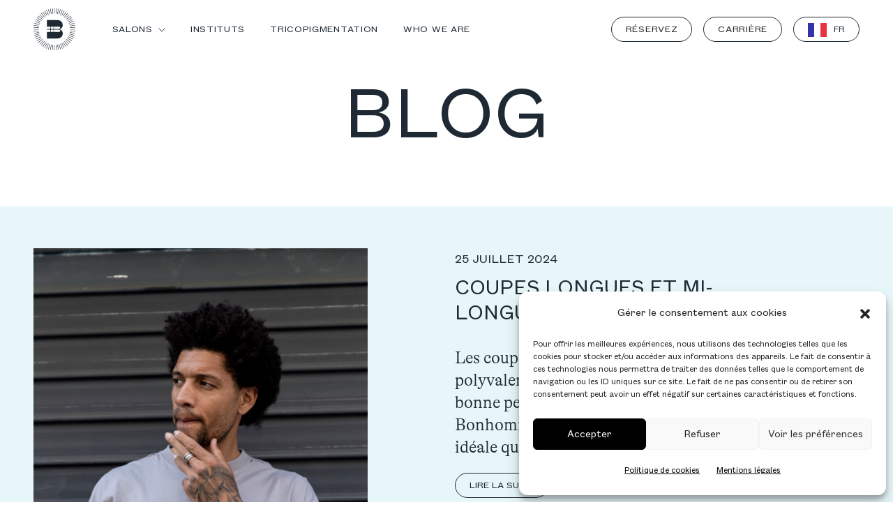

--- FILE ---
content_type: text/html; charset=UTF-8
request_url: https://www.bonhomme.com/actualites/
body_size: 18471
content:
<!doctype html>
<html lang="fr-FR">
    <head>
        <meta charset="UTF-8">
        <meta name="viewport" content="width=device-width, initial-scale=1, shrink-to-fit=no">

        <link rel="apple-touch-icon" sizes="180x180" href="https://www.bonhomme.com/wp-content/themes/bonhomme/assets/images/favicon/apple-touch-icon.png">
        <link rel="icon" type="image/png" sizes="32x32" href="https://www.bonhomme.com/wp-content/themes/bonhomme/assets/images/favicon/favicon-32x32.png">
        <link rel="icon" type="image/png" sizes="16x16" href="https://www.bonhomme.com/wp-content/themes/bonhomme/assets/images/favicon/favicon-16x16.png">
        <link rel="manifest" href="https://www.bonhomme.com/wp-content/themes/bonhomme/assets/images/favicon/site.webmanifest">
        <link rel="mask-icon" href="https://www.bonhomme.com/wp-content/themes/bonhomme/assets/images/favicon/safari-pinned-tab.svg" color="#1E2934">
        <meta name="msapplication-TileColor" content="#ffffff">
        <meta name="theme-color" content="#ffffff">

        <meta name='robots' content='index, follow, max-image-preview:large, max-snippet:-1, max-video-preview:-1' />

	<!-- This site is optimized with the Yoast SEO plugin v21.8.1 - https://yoast.com/wordpress/plugins/seo/ -->
	<title>Actualités - Bonhomme</title>
	<meta name="description" content="Informez-vous des dernières actualités du groupe Bonhomme." />
	<link rel="canonical" href="https://www.bonhomme.com/actualites/" />
	<meta property="og:locale" content="fr_FR" />
	<meta property="og:type" content="article" />
	<meta property="og:title" content="Actualités - Bonhomme" />
	<meta property="og:description" content="Informez-vous des dernières actualités du groupe Bonhomme." />
	<meta property="og:url" content="https://www.bonhomme.com/actualites/" />
	<meta property="og:site_name" content="Bonhomme" />
	<meta property="article:publisher" content="https://www.facebook.com/bonhommegroomer/" />
	<meta property="article:modified_time" content="2023-07-26T15:14:19+00:00" />
	<meta name="twitter:card" content="summary_large_image" />
	<script type="application/ld+json" class="yoast-schema-graph">{"@context":"https://schema.org","@graph":[{"@type":"WebPage","@id":"https://www.bonhomme.com/actualites/","url":"https://www.bonhomme.com/actualites/","name":"Actualités - Bonhomme","isPartOf":{"@id":"https://www.bonhomme.com/#website"},"datePublished":"2023-07-23T09:18:54+00:00","dateModified":"2023-07-26T15:14:19+00:00","description":"Informez-vous des dernières actualités du groupe Bonhomme.","breadcrumb":{"@id":"https://www.bonhomme.com/actualites/#breadcrumb"},"inLanguage":"fr-FR","potentialAction":[{"@type":"ReadAction","target":["https://www.bonhomme.com/actualites/"]}]},{"@type":"BreadcrumbList","@id":"https://www.bonhomme.com/actualites/#breadcrumb","itemListElement":[{"@type":"ListItem","position":1,"name":"Accueil","item":"https://www.bonhomme.com/"},{"@type":"ListItem","position":2,"name":"Actualités"}]},{"@type":"WebSite","@id":"https://www.bonhomme.com/#website","url":"https://www.bonhomme.com/","name":"Bonhomme","description":"","publisher":{"@id":"https://www.bonhomme.com/#organization"},"potentialAction":[{"@type":"SearchAction","target":{"@type":"EntryPoint","urlTemplate":"https://www.bonhomme.com/?s={search_term_string}"},"query-input":"required name=search_term_string"}],"inLanguage":"fr-FR"},{"@type":"Organization","@id":"https://www.bonhomme.com/#organization","name":"Bonhomme","url":"https://www.bonhomme.com/","logo":{"@type":"ImageObject","inLanguage":"fr-FR","@id":"https://www.bonhomme.com/#/schema/logo/image/","url":"https://www.bonhomme.com/wp-content/uploads/2023/08/bonhomme_logo.svg","contentUrl":"https://www.bonhomme.com/wp-content/uploads/2023/08/bonhomme_logo.svg","width":60,"height":60,"caption":"Bonhomme"},"image":{"@id":"https://www.bonhomme.com/#/schema/logo/image/"},"sameAs":["https://www.facebook.com/bonhommegroomer/","https://www.instagram.com/bonhommegrooming/"]}]}</script>
	<!-- / Yoast SEO plugin. -->


<link rel='dns-prefetch' href='//www.googletagmanager.com' />
<link rel="alternate" title="oEmbed (JSON)" type="application/json+oembed" href="https://www.bonhomme.com/wp-json/oembed/1.0/embed?url=https%3A%2F%2Fwww.bonhomme.com%2Factualites%2F" />
<link rel="alternate" title="oEmbed (XML)" type="text/xml+oembed" href="https://www.bonhomme.com/wp-json/oembed/1.0/embed?url=https%3A%2F%2Fwww.bonhomme.com%2Factualites%2F&#038;format=xml" />
<style id='wp-img-auto-sizes-contain-inline-css' type='text/css'>
img:is([sizes=auto i],[sizes^="auto," i]){contain-intrinsic-size:3000px 1500px}
/*# sourceURL=wp-img-auto-sizes-contain-inline-css */
</style>
<link rel='stylesheet' id='sbi_styles-css' href='https://www.bonhomme.com/wp-content/plugins/instagram-feed/css/sbi-styles.min.css?ver=6.2' type='text/css' media='all' />
<style id='wp-emoji-styles-inline-css' type='text/css'>

	img.wp-smiley, img.emoji {
		display: inline !important;
		border: none !important;
		box-shadow: none !important;
		height: 1em !important;
		width: 1em !important;
		margin: 0 0.07em !important;
		vertical-align: -0.1em !important;
		background: none !important;
		padding: 0 !important;
	}
/*# sourceURL=wp-emoji-styles-inline-css */
</style>
<style id='wp-block-library-inline-css' type='text/css'>
:root{--wp-block-synced-color:#7a00df;--wp-block-synced-color--rgb:122,0,223;--wp-bound-block-color:var(--wp-block-synced-color);--wp-editor-canvas-background:#ddd;--wp-admin-theme-color:#007cba;--wp-admin-theme-color--rgb:0,124,186;--wp-admin-theme-color-darker-10:#006ba1;--wp-admin-theme-color-darker-10--rgb:0,107,160.5;--wp-admin-theme-color-darker-20:#005a87;--wp-admin-theme-color-darker-20--rgb:0,90,135;--wp-admin-border-width-focus:2px}@media (min-resolution:192dpi){:root{--wp-admin-border-width-focus:1.5px}}.wp-element-button{cursor:pointer}:root .has-very-light-gray-background-color{background-color:#eee}:root .has-very-dark-gray-background-color{background-color:#313131}:root .has-very-light-gray-color{color:#eee}:root .has-very-dark-gray-color{color:#313131}:root .has-vivid-green-cyan-to-vivid-cyan-blue-gradient-background{background:linear-gradient(135deg,#00d084,#0693e3)}:root .has-purple-crush-gradient-background{background:linear-gradient(135deg,#34e2e4,#4721fb 50%,#ab1dfe)}:root .has-hazy-dawn-gradient-background{background:linear-gradient(135deg,#faaca8,#dad0ec)}:root .has-subdued-olive-gradient-background{background:linear-gradient(135deg,#fafae1,#67a671)}:root .has-atomic-cream-gradient-background{background:linear-gradient(135deg,#fdd79a,#004a59)}:root .has-nightshade-gradient-background{background:linear-gradient(135deg,#330968,#31cdcf)}:root .has-midnight-gradient-background{background:linear-gradient(135deg,#020381,#2874fc)}:root{--wp--preset--font-size--normal:16px;--wp--preset--font-size--huge:42px}.has-regular-font-size{font-size:1em}.has-larger-font-size{font-size:2.625em}.has-normal-font-size{font-size:var(--wp--preset--font-size--normal)}.has-huge-font-size{font-size:var(--wp--preset--font-size--huge)}.has-text-align-center{text-align:center}.has-text-align-left{text-align:left}.has-text-align-right{text-align:right}.has-fit-text{white-space:nowrap!important}#end-resizable-editor-section{display:none}.aligncenter{clear:both}.items-justified-left{justify-content:flex-start}.items-justified-center{justify-content:center}.items-justified-right{justify-content:flex-end}.items-justified-space-between{justify-content:space-between}.screen-reader-text{border:0;clip-path:inset(50%);height:1px;margin:-1px;overflow:hidden;padding:0;position:absolute;width:1px;word-wrap:normal!important}.screen-reader-text:focus{background-color:#ddd;clip-path:none;color:#444;display:block;font-size:1em;height:auto;left:5px;line-height:normal;padding:15px 23px 14px;text-decoration:none;top:5px;width:auto;z-index:100000}html :where(.has-border-color){border-style:solid}html :where([style*=border-top-color]){border-top-style:solid}html :where([style*=border-right-color]){border-right-style:solid}html :where([style*=border-bottom-color]){border-bottom-style:solid}html :where([style*=border-left-color]){border-left-style:solid}html :where([style*=border-width]){border-style:solid}html :where([style*=border-top-width]){border-top-style:solid}html :where([style*=border-right-width]){border-right-style:solid}html :where([style*=border-bottom-width]){border-bottom-style:solid}html :where([style*=border-left-width]){border-left-style:solid}html :where(img[class*=wp-image-]){height:auto;max-width:100%}:where(figure){margin:0 0 1em}html :where(.is-position-sticky){--wp-admin--admin-bar--position-offset:var(--wp-admin--admin-bar--height,0px)}@media screen and (max-width:600px){html :where(.is-position-sticky){--wp-admin--admin-bar--position-offset:0px}}

/*# sourceURL=wp-block-library-inline-css */
</style><style id='global-styles-inline-css' type='text/css'>
:root{--wp--preset--aspect-ratio--square: 1;--wp--preset--aspect-ratio--4-3: 4/3;--wp--preset--aspect-ratio--3-4: 3/4;--wp--preset--aspect-ratio--3-2: 3/2;--wp--preset--aspect-ratio--2-3: 2/3;--wp--preset--aspect-ratio--16-9: 16/9;--wp--preset--aspect-ratio--9-16: 9/16;--wp--preset--color--black: #000000;--wp--preset--color--cyan-bluish-gray: #abb8c3;--wp--preset--color--white: #ffffff;--wp--preset--color--pale-pink: #f78da7;--wp--preset--color--vivid-red: #cf2e2e;--wp--preset--color--luminous-vivid-orange: #ff6900;--wp--preset--color--luminous-vivid-amber: #fcb900;--wp--preset--color--light-green-cyan: #7bdcb5;--wp--preset--color--vivid-green-cyan: #00d084;--wp--preset--color--pale-cyan-blue: #8ed1fc;--wp--preset--color--vivid-cyan-blue: #0693e3;--wp--preset--color--vivid-purple: #9b51e0;--wp--preset--gradient--vivid-cyan-blue-to-vivid-purple: linear-gradient(135deg,rgb(6,147,227) 0%,rgb(155,81,224) 100%);--wp--preset--gradient--light-green-cyan-to-vivid-green-cyan: linear-gradient(135deg,rgb(122,220,180) 0%,rgb(0,208,130) 100%);--wp--preset--gradient--luminous-vivid-amber-to-luminous-vivid-orange: linear-gradient(135deg,rgb(252,185,0) 0%,rgb(255,105,0) 100%);--wp--preset--gradient--luminous-vivid-orange-to-vivid-red: linear-gradient(135deg,rgb(255,105,0) 0%,rgb(207,46,46) 100%);--wp--preset--gradient--very-light-gray-to-cyan-bluish-gray: linear-gradient(135deg,rgb(238,238,238) 0%,rgb(169,184,195) 100%);--wp--preset--gradient--cool-to-warm-spectrum: linear-gradient(135deg,rgb(74,234,220) 0%,rgb(151,120,209) 20%,rgb(207,42,186) 40%,rgb(238,44,130) 60%,rgb(251,105,98) 80%,rgb(254,248,76) 100%);--wp--preset--gradient--blush-light-purple: linear-gradient(135deg,rgb(255,206,236) 0%,rgb(152,150,240) 100%);--wp--preset--gradient--blush-bordeaux: linear-gradient(135deg,rgb(254,205,165) 0%,rgb(254,45,45) 50%,rgb(107,0,62) 100%);--wp--preset--gradient--luminous-dusk: linear-gradient(135deg,rgb(255,203,112) 0%,rgb(199,81,192) 50%,rgb(65,88,208) 100%);--wp--preset--gradient--pale-ocean: linear-gradient(135deg,rgb(255,245,203) 0%,rgb(182,227,212) 50%,rgb(51,167,181) 100%);--wp--preset--gradient--electric-grass: linear-gradient(135deg,rgb(202,248,128) 0%,rgb(113,206,126) 100%);--wp--preset--gradient--midnight: linear-gradient(135deg,rgb(2,3,129) 0%,rgb(40,116,252) 100%);--wp--preset--font-size--small: 13px;--wp--preset--font-size--medium: 20px;--wp--preset--font-size--large: 36px;--wp--preset--font-size--x-large: 42px;--wp--preset--spacing--20: 0.44rem;--wp--preset--spacing--30: 0.67rem;--wp--preset--spacing--40: 1rem;--wp--preset--spacing--50: 1.5rem;--wp--preset--spacing--60: 2.25rem;--wp--preset--spacing--70: 3.38rem;--wp--preset--spacing--80: 5.06rem;--wp--preset--shadow--natural: 6px 6px 9px rgba(0, 0, 0, 0.2);--wp--preset--shadow--deep: 12px 12px 50px rgba(0, 0, 0, 0.4);--wp--preset--shadow--sharp: 6px 6px 0px rgba(0, 0, 0, 0.2);--wp--preset--shadow--outlined: 6px 6px 0px -3px rgb(255, 255, 255), 6px 6px rgb(0, 0, 0);--wp--preset--shadow--crisp: 6px 6px 0px rgb(0, 0, 0);}:where(.is-layout-flex){gap: 0.5em;}:where(.is-layout-grid){gap: 0.5em;}body .is-layout-flex{display: flex;}.is-layout-flex{flex-wrap: wrap;align-items: center;}.is-layout-flex > :is(*, div){margin: 0;}body .is-layout-grid{display: grid;}.is-layout-grid > :is(*, div){margin: 0;}:where(.wp-block-columns.is-layout-flex){gap: 2em;}:where(.wp-block-columns.is-layout-grid){gap: 2em;}:where(.wp-block-post-template.is-layout-flex){gap: 1.25em;}:where(.wp-block-post-template.is-layout-grid){gap: 1.25em;}.has-black-color{color: var(--wp--preset--color--black) !important;}.has-cyan-bluish-gray-color{color: var(--wp--preset--color--cyan-bluish-gray) !important;}.has-white-color{color: var(--wp--preset--color--white) !important;}.has-pale-pink-color{color: var(--wp--preset--color--pale-pink) !important;}.has-vivid-red-color{color: var(--wp--preset--color--vivid-red) !important;}.has-luminous-vivid-orange-color{color: var(--wp--preset--color--luminous-vivid-orange) !important;}.has-luminous-vivid-amber-color{color: var(--wp--preset--color--luminous-vivid-amber) !important;}.has-light-green-cyan-color{color: var(--wp--preset--color--light-green-cyan) !important;}.has-vivid-green-cyan-color{color: var(--wp--preset--color--vivid-green-cyan) !important;}.has-pale-cyan-blue-color{color: var(--wp--preset--color--pale-cyan-blue) !important;}.has-vivid-cyan-blue-color{color: var(--wp--preset--color--vivid-cyan-blue) !important;}.has-vivid-purple-color{color: var(--wp--preset--color--vivid-purple) !important;}.has-black-background-color{background-color: var(--wp--preset--color--black) !important;}.has-cyan-bluish-gray-background-color{background-color: var(--wp--preset--color--cyan-bluish-gray) !important;}.has-white-background-color{background-color: var(--wp--preset--color--white) !important;}.has-pale-pink-background-color{background-color: var(--wp--preset--color--pale-pink) !important;}.has-vivid-red-background-color{background-color: var(--wp--preset--color--vivid-red) !important;}.has-luminous-vivid-orange-background-color{background-color: var(--wp--preset--color--luminous-vivid-orange) !important;}.has-luminous-vivid-amber-background-color{background-color: var(--wp--preset--color--luminous-vivid-amber) !important;}.has-light-green-cyan-background-color{background-color: var(--wp--preset--color--light-green-cyan) !important;}.has-vivid-green-cyan-background-color{background-color: var(--wp--preset--color--vivid-green-cyan) !important;}.has-pale-cyan-blue-background-color{background-color: var(--wp--preset--color--pale-cyan-blue) !important;}.has-vivid-cyan-blue-background-color{background-color: var(--wp--preset--color--vivid-cyan-blue) !important;}.has-vivid-purple-background-color{background-color: var(--wp--preset--color--vivid-purple) !important;}.has-black-border-color{border-color: var(--wp--preset--color--black) !important;}.has-cyan-bluish-gray-border-color{border-color: var(--wp--preset--color--cyan-bluish-gray) !important;}.has-white-border-color{border-color: var(--wp--preset--color--white) !important;}.has-pale-pink-border-color{border-color: var(--wp--preset--color--pale-pink) !important;}.has-vivid-red-border-color{border-color: var(--wp--preset--color--vivid-red) !important;}.has-luminous-vivid-orange-border-color{border-color: var(--wp--preset--color--luminous-vivid-orange) !important;}.has-luminous-vivid-amber-border-color{border-color: var(--wp--preset--color--luminous-vivid-amber) !important;}.has-light-green-cyan-border-color{border-color: var(--wp--preset--color--light-green-cyan) !important;}.has-vivid-green-cyan-border-color{border-color: var(--wp--preset--color--vivid-green-cyan) !important;}.has-pale-cyan-blue-border-color{border-color: var(--wp--preset--color--pale-cyan-blue) !important;}.has-vivid-cyan-blue-border-color{border-color: var(--wp--preset--color--vivid-cyan-blue) !important;}.has-vivid-purple-border-color{border-color: var(--wp--preset--color--vivid-purple) !important;}.has-vivid-cyan-blue-to-vivid-purple-gradient-background{background: var(--wp--preset--gradient--vivid-cyan-blue-to-vivid-purple) !important;}.has-light-green-cyan-to-vivid-green-cyan-gradient-background{background: var(--wp--preset--gradient--light-green-cyan-to-vivid-green-cyan) !important;}.has-luminous-vivid-amber-to-luminous-vivid-orange-gradient-background{background: var(--wp--preset--gradient--luminous-vivid-amber-to-luminous-vivid-orange) !important;}.has-luminous-vivid-orange-to-vivid-red-gradient-background{background: var(--wp--preset--gradient--luminous-vivid-orange-to-vivid-red) !important;}.has-very-light-gray-to-cyan-bluish-gray-gradient-background{background: var(--wp--preset--gradient--very-light-gray-to-cyan-bluish-gray) !important;}.has-cool-to-warm-spectrum-gradient-background{background: var(--wp--preset--gradient--cool-to-warm-spectrum) !important;}.has-blush-light-purple-gradient-background{background: var(--wp--preset--gradient--blush-light-purple) !important;}.has-blush-bordeaux-gradient-background{background: var(--wp--preset--gradient--blush-bordeaux) !important;}.has-luminous-dusk-gradient-background{background: var(--wp--preset--gradient--luminous-dusk) !important;}.has-pale-ocean-gradient-background{background: var(--wp--preset--gradient--pale-ocean) !important;}.has-electric-grass-gradient-background{background: var(--wp--preset--gradient--electric-grass) !important;}.has-midnight-gradient-background{background: var(--wp--preset--gradient--midnight) !important;}.has-small-font-size{font-size: var(--wp--preset--font-size--small) !important;}.has-medium-font-size{font-size: var(--wp--preset--font-size--medium) !important;}.has-large-font-size{font-size: var(--wp--preset--font-size--large) !important;}.has-x-large-font-size{font-size: var(--wp--preset--font-size--x-large) !important;}
/*# sourceURL=global-styles-inline-css */
</style>

<style id='classic-theme-styles-inline-css' type='text/css'>
/*! This file is auto-generated */
.wp-block-button__link{color:#fff;background-color:#32373c;border-radius:9999px;box-shadow:none;text-decoration:none;padding:calc(.667em + 2px) calc(1.333em + 2px);font-size:1.125em}.wp-block-file__button{background:#32373c;color:#fff;text-decoration:none}
/*# sourceURL=/wp-includes/css/classic-themes.min.css */
</style>
<link rel='stylesheet' id='contact-form-7-css' href='https://www.bonhomme.com/wp-content/plugins/contact-form-7/includes/css/styles.css?ver=5.8.6' type='text/css' media='all' />
<link rel='stylesheet' id='cmplz-general-css' href='https://www.bonhomme.com/wp-content/plugins/complianz-gdpr/assets/css/cookieblocker.min.css?ver=6.5.6' type='text/css' media='all' />
<link rel='stylesheet' id='weglot-css-css' href='https://www.bonhomme.com/wp-content/plugins/weglot/dist/css/front-css.css?ver=4.2.6' type='text/css' media='' />
<link rel='stylesheet' id='new-flag-css-css' href='https://www.bonhomme.com/wp-content/plugins/weglot/app/styles/new-flags.css?ver=4.2.6' type='text/css' media='all' />
<link rel='stylesheet' id='fancybox-css' href='https://www.bonhomme.com/wp-content/themes/bonhomme/assets/vendor/components/fancybox/dist/jquery.fancybox.min.css?ver=6.9' type='text/css' media='all' />
<link rel='stylesheet' id='slick-carousel-css-css' href='https://www.bonhomme.com/wp-content/themes/bonhomme/assets/vendor/node_modules/slick-carousel/slick/slick.css?ver=6.9' type='text/css' media='all' />
<link rel='stylesheet' id='slick-carousel-theme-css-css' href='https://www.bonhomme.com/wp-content/themes/bonhomme/assets/vendor/node_modules/slick-carousel/slick/slick-theme.css?ver=6.9' type='text/css' media='all' />
<link rel='stylesheet' id='main-css-css' href='https://www.bonhomme.com/wp-content/themes/bonhomme/assets/css/main.css?ver=6.9' type='text/css' media='all' />
<script type="text/javascript" id="gtmkit-js-before" data-cfasync="false" data-nowprocket="" data-cookieconsent="ignore">
/* <![CDATA[ */
		window.gtmkit_settings = {"datalayer_name":"dataLayer","console_log":false};
		window.gtmkit_data = {};
		window.dataLayer = window.dataLayer || [];
				
//# sourceURL=gtmkit-js-before
/* ]]> */
</script>
<script type="text/javascript" id="gtmkit-datalayer-js-before" data-cfasync="false" data-nowprocket="" data-cookieconsent="ignore">
/* <![CDATA[ */
const gtmkit_dataLayer_content = [];
dataLayer.push( gtmkit_dataLayer_content );

//# sourceURL=gtmkit-datalayer-js-before
/* ]]> */
</script>
<script type="text/javascript" id="gtmkit-container-js-after" data-cfasync="false" data-nowprocket="" data-cookieconsent="ignore">
/* <![CDATA[ */
/* Google Tag Manager */
(function(w,d,s,l,i){w[l]=w[l]||[];w[l].push({'gtm.start':
new Date().getTime(),event:'gtm.js'});var f=d.getElementsByTagName(s)[0],
j=d.createElement(s),dl=l!='dataLayer'?'&l='+l:'';j.async=true;j.src=
'https://www.googletagmanager.com/gtm.js?id='+i+dl;f.parentNode.insertBefore(j,f);
})(window,document,'script','dataLayer','GTM-T5N3NPH');
/* End Google Tag Manager */

//# sourceURL=gtmkit-container-js-after
/* ]]> */
</script>
<script type="text/javascript" src="https://www.bonhomme.com/wp-content/plugins/weglot/dist/front-js.js?ver=4.2.6" id="wp-weglot-js-js"></script>
<script type="text/javascript" src="https://www.bonhomme.com/wp-includes/js/jquery/jquery.min.js?ver=3.7.1" id="jquery-core-js"></script>
<script type="text/javascript" src="https://www.bonhomme.com/wp-includes/js/jquery/jquery-migrate.min.js?ver=3.4.1" id="jquery-migrate-js"></script>
<link rel="https://api.w.org/" href="https://www.bonhomme.com/wp-json/" /><link rel="alternate" title="JSON" type="application/json" href="https://www.bonhomme.com/wp-json/wp/v2/pages/779" /><link rel="EditURI" type="application/rsd+xml" title="RSD" href="https://www.bonhomme.com/xmlrpc.php?rsd" />
<meta name="generator" content="WordPress 6.9" />
<link rel='shortlink' href='https://www.bonhomme.com/?p=779' />
<style>.cmplz-hidden{display:none!important;}</style>
<link rel="alternate" href="https://www.bonhomme.com/actualites/" hreflang="fr"/>
<link rel="alternate" href="https://www.bonhomme.com/en/actualites/" hreflang="en"/>
    </head>

    <body>
        <div id="top"></div>

        <div id="header" class="d-flex align-items-center fixed-top ">
	<div class="container">
		<div class="row">
			<div class="col-6 col-lg-1"><a href="https://www.bonhomme.com" class="header-logo"><svg width="60" height="60" viewBox="0 0 60 60" fill="none" xmlns="http://www.w3.org/2000/svg">
<path d="M21.7066 9.15333L18.8132 2.16666L18.2266 2.41333L21.1199 9.4C21.3132 9.31333 21.5132 9.24 21.7132 9.16" fill="#1E2934"/>
<path d="M17.8001 11.1733L13.5934 4.88L13.0601 5.23333L17.2667 11.5267C17.4401 11.4067 17.6201 11.2867 17.8001 11.1733Z" fill="#1E2934"/>
<path d="M16.0199 12.46L11.2199 6.60667L10.7266 7.01333L15.5266 12.8667C15.6866 12.7267 15.8532 12.5933 16.0199 12.46Z" fill="#1E2934"/>
<path d="M23.7935 8.44L21.6002 1.2L20.9868 1.38666L23.1801 8.62C23.3801 8.55333 23.5868 8.5 23.7935 8.44Z" fill="#1E2934"/>
<path d="M30.0002 7.56C30.1068 7.56 30.2135 7.56 30.3202 7.56667V0H29.6802V7.56667C29.7868 7.56667 29.8935 7.56 30.0002 7.56Z" fill="#1E2934"/>
<path d="M14.3667 13.9133L9.01339 8.56L8.56006 9.01333L13.9134 14.3667C14.0601 14.2133 14.2134 14.0667 14.3667 13.9133Z" fill="#1E2934"/>
<path d="M25.9335 7.93334L24.4602 0.513336L23.8335 0.640003L25.3068 8.06C25.5135 8.01334 25.7268 7.98 25.9335 7.94" fill="#1E2934"/>
<path d="M28.1199 7.64667L27.3799 0.113335L26.7466 0.173335L27.4866 7.70667C27.6999 7.68 27.9066 7.66667 28.1199 7.64667Z" fill="#1E2934"/>
<path d="M8.0535 25.3067L0.633503 23.8333L0.506836 24.46L7.92684 25.9333C7.96684 25.7267 8.00017 25.5133 8.04684 25.3067" fill="#1E2934"/>
<path d="M8.6202 23.18L1.38686 20.9867L1.2002 21.6L8.4402 23.7933C8.5002 23.5867 8.5602 23.3867 8.6202 23.18Z" fill="#1E2934"/>
<path d="M7.70662 27.48L0.173281 26.74L0.113281 27.3733L7.64662 28.1133C7.66662 27.9 7.67995 27.6867 7.70662 27.48Z" fill="#1E2934"/>
<path d="M12.8601 15.52L7.00676 10.72L6.6001 11.2133L12.4534 16.0133C12.5868 15.8467 12.7201 15.68 12.8601 15.52Z" fill="#1E2934"/>
<path d="M9.39349 21.12L2.40682 18.2267L2.16016 18.8133L9.14682 21.7067C9.22682 21.5067 9.30682 21.3133 9.38682 21.1133" fill="#1E2934"/>
<path d="M11.5266 17.2733L5.23322 13.0667L4.87988 13.6L11.1732 17.8067C11.2866 17.6267 11.4066 17.4533 11.5266 17.2733Z" fill="#1E2934"/>
<path d="M10.3669 19.14L3.69355 15.5733L3.39355 16.14L10.0669 19.7067C10.1669 19.52 10.2602 19.3267 10.3669 19.14Z" fill="#1E2934"/>
<path d="M7.56 30C7.56 29.8933 7.56 29.7867 7.56667 29.68H0V30.32H7.56667C7.56667 30.2133 7.56 30.1067 7.56 30Z" fill="#1E2934"/>
<path d="M49.9333 19.7067L56.6066 16.14L56.3066 15.5733L49.6333 19.14C49.7333 19.3267 49.8333 19.5133 49.9333 19.7067Z" fill="#1E2934"/>
<path d="M50.8468 21.7067L57.8334 18.8133L57.5868 18.2267L50.6001 21.12C50.6868 21.3133 50.7601 21.5133 50.8401 21.7133" fill="#1E2934"/>
<path d="M48.8265 17.8L55.1198 13.5933L54.7665 13.06L48.4731 17.2667C48.5931 17.44 48.7131 17.62 48.8265 17.8Z" fill="#1E2934"/>
<path d="M47.54 16.02L53.3933 11.22L52.9866 10.7267L47.1333 15.5267C47.2733 15.6867 47.4066 15.8533 47.54 16.02Z" fill="#1E2934"/>
<path d="M52.3535 28.12L59.8868 27.38L59.8268 26.7467L52.2935 27.4867C52.3201 27.7 52.3335 27.9067 52.3535 28.12Z" fill="#1E2934"/>
<path d="M52.0666 25.9333L59.4866 24.46L59.3599 23.8333L51.9399 25.3067C51.9866 25.5133 52.0199 25.7267 52.0599 25.9333" fill="#1E2934"/>
<path d="M51.5599 23.7933L58.7999 21.6L58.6132 20.9867L51.3799 23.18C51.4465 23.38 51.4999 23.5867 51.5599 23.7933Z" fill="#1E2934"/>
<path d="M46.0866 14.3667L51.44 9.01333L50.9866 8.56L45.6333 13.9133C45.7866 14.06 45.9333 14.2133 46.0866 14.3667Z" fill="#1E2934"/>
<path d="M32.5132 7.70667L33.2532 0.173335L32.6199 0.113335L31.8799 7.64667C32.0932 7.66667 32.3066 7.68 32.5132 7.70667Z" fill="#1E2934"/>
<path d="M34.6936 8.05333L36.1669 0.633335L35.5402 0.506668L34.0669 7.92667C34.2736 7.96667 34.4869 8 34.6936 8.04667" fill="#1E2934"/>
<path d="M38.8801 9.39334L41.7735 2.40667L41.1868 2.16L38.2935 9.14667C38.4935 9.22667 38.6868 9.30667 38.8868 9.38667" fill="#1E2934"/>
<path d="M36.8199 8.62L39.0132 1.38666L38.3999 1.2L36.2065 8.44C36.4132 8.5 36.6132 8.56 36.8199 8.62Z" fill="#1E2934"/>
<path d="M40.8598 10.36L44.4265 3.68667L43.8665 3.38667L40.2998 10.06C40.4865 10.16 40.6798 10.2533 40.8665 10.36" fill="#1E2934"/>
<path d="M44.4801 12.86L49.2801 7.00667L48.7868 6.6L43.9868 12.4533C44.1535 12.5867 44.3201 12.72 44.4801 12.86Z" fill="#1E2934"/>
<path d="M42.7267 11.5267L46.9334 5.23333L46.4 4.88L42.1934 11.1733C42.3734 11.2867 42.5467 11.4067 42.7267 11.5267Z" fill="#1E2934"/>
<path d="M19.7067 10.0667L16.1401 3.39333L15.5801 3.69333L19.1467 10.3667C19.3334 10.2667 19.5201 10.1667 19.7134 10.0667" fill="#1E2934"/>
<path d="M40.2933 49.9333L43.86 56.6067L44.42 56.3067L40.8533 49.6333C40.6666 49.7333 40.48 49.8333 40.2866 49.9333" fill="#1E2934"/>
<path d="M42.2002 48.8267L46.4069 55.12L46.9402 54.7667L42.7335 48.4733C42.5602 48.5933 42.3802 48.7133 42.2002 48.8267Z" fill="#1E2934"/>
<path d="M43.98 47.54L48.78 53.3933L49.2733 52.9867L44.4733 47.1333C44.3133 47.2733 44.1466 47.4067 43.98 47.54Z" fill="#1E2934"/>
<path d="M47.1401 44.48L52.9935 49.28L53.4001 48.7867L47.5468 43.9867C47.4135 44.1533 47.2801 44.32 47.1401 44.48Z" fill="#1E2934"/>
<path d="M45.6333 46.0867L50.9866 51.44L51.44 50.9867L46.0866 45.6333C45.94 45.7867 45.7866 45.9333 45.6333 46.0867Z" fill="#1E2934"/>
<path d="M34.0669 52.0667L35.5402 59.4867L36.1669 59.36L34.6936 51.94C34.4869 51.9867 34.2736 52.02 34.0669 52.06" fill="#1E2934"/>
<path d="M36.2065 51.56L38.3999 58.8L39.0132 58.6133L36.8199 51.38C36.6199 51.4467 36.4132 51.5 36.2065 51.56Z" fill="#1E2934"/>
<path d="M38.2933 50.8467L41.1866 57.8333L41.7733 57.5867L38.88 50.6C38.6866 50.6867 38.4866 50.76 38.2866 50.84" fill="#1E2934"/>
<path d="M50.6064 38.88L57.5931 41.7733L57.8398 41.1867L50.8531 38.2933C50.7731 38.4933 50.6931 38.6867 50.6131 38.8867" fill="#1E2934"/>
<path d="M52.2935 32.52L59.8268 33.26L59.8868 32.6267L52.3535 31.8867C52.3335 32.1 52.3201 32.3133 52.2935 32.52Z" fill="#1E2934"/>
<path d="M51.9468 34.6933L59.3668 36.1667L59.4934 35.54L52.0734 34.0667C52.0334 34.2733 52.0001 34.4867 51.9534 34.6933" fill="#1E2934"/>
<path d="M52.4331 29.68C52.4331 29.7867 52.4398 29.8933 52.4398 30C52.4398 30.1067 52.4331 30.2133 52.4331 30.32H59.9998V29.68H52.4331Z" fill="#1E2934"/>
<path d="M31.8799 52.3533L32.6199 59.8867L33.2532 59.8267L32.5132 52.2933C32.2999 52.32 32.0932 52.3333 31.8799 52.3533Z" fill="#1E2934"/>
<path d="M49.6401 40.86L56.3135 44.4267L56.6135 43.86L49.9401 40.2933C49.8401 40.48 49.7468 40.6733 49.6401 40.86Z" fill="#1E2934"/>
<path d="M48.4731 42.7267L54.7665 46.9333L55.1198 46.4L48.8265 42.1933C48.7131 42.3733 48.5931 42.5467 48.4731 42.7267Z" fill="#1E2934"/>
<path d="M51.3799 36.82L58.6132 39.0133L58.7999 38.4L51.5599 36.2067C51.4999 36.4133 51.4399 36.6133 51.3799 36.82Z" fill="#1E2934"/>
<path d="M19.1399 49.6333L15.5732 56.3067L16.1332 56.6067L19.6999 49.9333C19.5132 49.8333 19.3199 49.74 19.1332 49.6333" fill="#1E2934"/>
<path d="M11.1732 42.2L4.87988 46.4067L5.23322 46.94L11.5266 42.7333C11.4066 42.56 11.2866 42.38 11.1732 42.2Z" fill="#1E2934"/>
<path d="M10.0669 40.2933L3.39355 43.86L3.69355 44.4267L10.3669 40.86C10.2669 40.6733 10.1669 40.4867 10.0669 40.2933Z" fill="#1E2934"/>
<path d="M12.4598 43.98L6.60645 48.78L7.01311 49.2733L12.8664 44.4733C12.7264 44.3133 12.5931 44.1467 12.4598 43.98Z" fill="#1E2934"/>
<path d="M7.93318 34.0667L0.513184 35.54L0.63985 36.1667L8.05985 34.6933C8.01318 34.4867 7.97985 34.2733 7.93985 34.0667" fill="#1E2934"/>
<path d="M13.9134 45.6333L8.56006 50.9867L9.01339 51.44L14.3667 46.0867C14.2134 45.94 14.0667 45.7867 13.9134 45.6333Z" fill="#1E2934"/>
<path d="M8.4402 36.2067L1.2002 38.4L1.38686 39.0133L8.6202 36.82C8.55353 36.62 8.5002 36.4133 8.4402 36.2067Z" fill="#1E2934"/>
<path d="M9.15317 38.2933L2.1665 41.1867L2.41317 41.7733L9.39984 38.88C9.31317 38.6867 9.23984 38.4867 9.15984 38.2867" fill="#1E2934"/>
<path d="M21.1199 50.6067L18.2266 57.5933L18.8132 57.84L21.7066 50.8533C21.5066 50.7733 21.3132 50.6933 21.1132 50.6133" fill="#1E2934"/>
<path d="M25.3068 51.9467L23.8335 59.3667L24.4602 59.4933L25.9335 52.0733C25.7268 52.0333 25.5135 52 25.3068 51.9533" fill="#1E2934"/>
<path d="M23.1801 51.38L20.9868 58.6133L21.6002 58.8L23.7935 51.56C23.5868 51.5 23.3868 51.44 23.1801 51.38Z" fill="#1E2934"/>
<path d="M15.5202 47.14L10.7202 52.9933L11.2135 53.4L16.0135 47.5467C15.8469 47.4133 15.6802 47.28 15.5202 47.14Z" fill="#1E2934"/>
<path d="M27.4866 52.2933L26.7466 59.8267L27.3799 59.8867L28.1199 52.3533C27.9066 52.3333 27.6932 52.32 27.4866 52.2933Z" fill="#1E2934"/>
<path d="M30.0002 52.44C29.8935 52.44 29.7868 52.44 29.6802 52.4333V60H30.3202V52.4333C30.2135 52.4333 30.1068 52.44 30.0002 52.44Z" fill="#1E2934"/>
<path d="M17.2736 48.4733L13.0669 54.7667L13.6002 55.12L17.8069 48.8267C17.6269 48.7133 17.4536 48.5933 17.2736 48.4733Z" fill="#1E2934"/>
<path d="M7.64662 31.88L0.113281 32.62L0.173281 33.2533L7.70662 32.5133C7.67995 32.3 7.66662 32.0867 7.64662 31.88Z" fill="#1E2934"/>
<path d="M29.3465 33.8035V30.3787H34.1841H35.9763C36.9263 30.3787 38.3681 31.1427 38.3681 32.0944C38.3681 33.2874 37.4249 33.8102 36.4749 33.8102M24.893 30.3854H28.6728V33.8102H24.893V30.3854ZM24.893 26.1764H28.6728V29.6012H24.893V26.1764ZM36.3334 26.1764C37.2834 26.1764 38.3681 26.545 38.3681 27.8922C38.3681 28.8372 37.0476 29.6079 36.0976 29.6079H29.3465V26.1831L36.3334 26.1764ZM37.8426 29.9967C40.1536 28.7165 41.9054 27.108 41.9054 24.2931C41.9054 19.6283 38.9004 16.8 34.1908 16.8H19.1997V26.1831H24.2125V29.6079H19.1997V30.3921H24.2125V33.8169H19.1997V43.2H34.1908C39.2777 43.2 41.9997 39.8422 41.9997 35.7069C41.9997 32.892 40.1603 31.2835 37.8494 30.0034" fill="#1E2934"/>
</svg>
</a></div>
			<div class="col-6 d-none d-lg-flex align-items-center">
				<nav id="header-menu" class="navbar navbar-expand-lg">
					<ul id="menu-header" class="navbar-nav" itemscope itemtype="http://www.schema.org/SiteNavigationElement"><li  id="menu-item-171" class="dropdown-link menu-item menu-item-type-custom menu-item-object-custom menu-item-171 nav-item"><a itemprop="url" href="#" class="nav-link"><span itemprop="name">Salons</span></a></li>
<li  id="menu-item-419" class="menu-item menu-item-type-post_type menu-item-object-page menu-item-419 nav-item"><a itemprop="url" href="https://www.bonhomme.com/instituts-pour-homme/" class="nav-link"><span itemprop="name">Instituts</span></a></li>
<li  id="menu-item-1024" class="menu-item menu-item-type-post_type menu-item-object-page menu-item-1024 nav-item"><a itemprop="url" href="https://www.bonhomme.com/tricopigmentation/" class="nav-link"><span itemprop="name">Tricopigmentation</span></a></li>
<li  id="menu-item-20" class="menu-item menu-item-type-post_type menu-item-object-page menu-item-20 nav-item"><a itemprop="url" href="https://www.bonhomme.com/who-we-are/" class="nav-link"><span itemprop="name">Who we are</span></a></li>
</ul>				</nav>
			</div>
			<div class="header-links col-5 d-none d-lg-flex align-items-center justify-content-end">
				<a href="https://www.bonhomme.com/reservation/" class="btn">Réservez</a>
				<a href="https://www.bonhomme.com/professionnels/" class="btn">Carrière</a>
				<!--Weglot 4.2.6--><aside data-wg-notranslate="" class="country-selector weglot-dropdown close_outside_click closed weglot-shortcode wg-" tabindex="0" aria-expanded="false" aria-label="Language selected: French"><input id="wg17690107246970f62459bd3906" class="weglot_choice" type="checkbox" name="menu"/><label data-l="fr" tabindex="-1" for="wg17690107246970f62459bd3906" class="wgcurrent wg-li weglot-lang weglot-language weglot-flags flag-0 fr" data-code-language="fr" data-name-language="FR"><span class="wglanguage-name">FR</span></label><ul role="none"><li data-l="en" class="wg-li weglot-lang weglot-language weglot-flags flag-0 en" data-code-language="en" role="option"><a title="Language switcher : English" class="weglot-language-en" role="option" data-wg-notranslate="" href="https://www.bonhomme.com/en/actualites/">EN</a></li></ul></aside>
			</div>
			<div class="col-6 d-flex align-items-center justify-content-end d-lg-none"><a id="open-mobile-menu" href="#" role="button"><svg width="36" height="28" viewBox="0 0 36 28" fill="none" xmlns="http://www.w3.org/2000/svg">
<rect y="13" width="36" height="2" fill="#1E2934"/>
<rect width="36" height="2" fill="#1E2934"/>
<rect y="26" width="36" height="2" fill="#1E2934"/>
</svg>
</a></div>
		</div>
	</div>
</div>

<div id="dropdown-menu" class="fixed-top">
	<div class="container">
		<div class="row">
			<div class="offset-md-1 col-md-3">
													<ul id="dropdown-menu-salons" class="sub-footer-menu m-0 p-0 list-unstyled">
													<li><a href="https://www.bonhomme.com/salon/paris-archives/">Paris Archives</a></li>
													<li><a href="https://www.bonhomme.com/salon/paris-mathis/">Paris Mathis</a></li>
													<li><a href="https://www.bonhomme.com/salon/paris-trevise/">Paris Trévise</a></li>
													<li><a href="https://www.bonhomme.com/salon/paris-opera/">Paris Opéra</a></li>
													<li><a href="https://www.bonhomme.com/salon/paris-montorgueil/">Paris Montorgueil</a></li>
													<li><a href="https://www.bonhomme.com/salon/cannes/">Cannes</a></li>
													<li><a href="https://www.bonhomme.com/salon/nantes/">Nantes</a></li>
											</ul>
							</div>
																				<div class="col-md-4">
						<a href="https://www.bonhomme.com/tricopigmentation/" class="sub-menu-link d-flex align-items-center justify-content-center">
							<div class="sub-menu-title">Tricopigmentation</div>
							<div class="sub-menu-hover"></div>
							<div class="layer-push"></div>
							<img class='sub-menu-image img-fluid' src="https://www.bonhomme.com/wp-content/uploads/2023/04/DSC_1850.jpg" alt="">
						</a>
					</div>
														<div class="col-md-4">
						<a href="https://www.bonhomme.com/instituts-pour-homme/" class="sub-menu-link d-flex align-items-center justify-content-center">
							<div class="sub-menu-title">Instituts</div>
							<div class="sub-menu-hover"></div>
							<div class="layer-push"></div>
							<img class='sub-menu-image img-fluid' src="https://www.bonhomme.com/wp-content/uploads/2023/07/Photos-Bonhomme-Montorgueil-107.jpg" alt="">
						</a>
					</div>
									</div>
	</div>
</div>

<div id="mobile-menu">
	<div class="container">
		<div id="mobile-menu-header" class="d-flex align-items-center row">
			<div class="col-6 col-lg-1"><a href="https://www.bonhomme.com" class="header-logo"><svg width="60" height="60" viewBox="0 0 60 60" fill="none" xmlns="http://www.w3.org/2000/svg">
<path d="M21.7066 9.15333L18.8132 2.16666L18.2266 2.41333L21.1199 9.4C21.3132 9.31333 21.5132 9.24 21.7132 9.16" fill="#1E2934"/>
<path d="M17.8001 11.1733L13.5934 4.88L13.0601 5.23333L17.2667 11.5267C17.4401 11.4067 17.6201 11.2867 17.8001 11.1733Z" fill="#1E2934"/>
<path d="M16.0199 12.46L11.2199 6.60667L10.7266 7.01333L15.5266 12.8667C15.6866 12.7267 15.8532 12.5933 16.0199 12.46Z" fill="#1E2934"/>
<path d="M23.7935 8.44L21.6002 1.2L20.9868 1.38666L23.1801 8.62C23.3801 8.55333 23.5868 8.5 23.7935 8.44Z" fill="#1E2934"/>
<path d="M30.0002 7.56C30.1068 7.56 30.2135 7.56 30.3202 7.56667V0H29.6802V7.56667C29.7868 7.56667 29.8935 7.56 30.0002 7.56Z" fill="#1E2934"/>
<path d="M14.3667 13.9133L9.01339 8.56L8.56006 9.01333L13.9134 14.3667C14.0601 14.2133 14.2134 14.0667 14.3667 13.9133Z" fill="#1E2934"/>
<path d="M25.9335 7.93334L24.4602 0.513336L23.8335 0.640003L25.3068 8.06C25.5135 8.01334 25.7268 7.98 25.9335 7.94" fill="#1E2934"/>
<path d="M28.1199 7.64667L27.3799 0.113335L26.7466 0.173335L27.4866 7.70667C27.6999 7.68 27.9066 7.66667 28.1199 7.64667Z" fill="#1E2934"/>
<path d="M8.0535 25.3067L0.633503 23.8333L0.506836 24.46L7.92684 25.9333C7.96684 25.7267 8.00017 25.5133 8.04684 25.3067" fill="#1E2934"/>
<path d="M8.6202 23.18L1.38686 20.9867L1.2002 21.6L8.4402 23.7933C8.5002 23.5867 8.5602 23.3867 8.6202 23.18Z" fill="#1E2934"/>
<path d="M7.70662 27.48L0.173281 26.74L0.113281 27.3733L7.64662 28.1133C7.66662 27.9 7.67995 27.6867 7.70662 27.48Z" fill="#1E2934"/>
<path d="M12.8601 15.52L7.00676 10.72L6.6001 11.2133L12.4534 16.0133C12.5868 15.8467 12.7201 15.68 12.8601 15.52Z" fill="#1E2934"/>
<path d="M9.39349 21.12L2.40682 18.2267L2.16016 18.8133L9.14682 21.7067C9.22682 21.5067 9.30682 21.3133 9.38682 21.1133" fill="#1E2934"/>
<path d="M11.5266 17.2733L5.23322 13.0667L4.87988 13.6L11.1732 17.8067C11.2866 17.6267 11.4066 17.4533 11.5266 17.2733Z" fill="#1E2934"/>
<path d="M10.3669 19.14L3.69355 15.5733L3.39355 16.14L10.0669 19.7067C10.1669 19.52 10.2602 19.3267 10.3669 19.14Z" fill="#1E2934"/>
<path d="M7.56 30C7.56 29.8933 7.56 29.7867 7.56667 29.68H0V30.32H7.56667C7.56667 30.2133 7.56 30.1067 7.56 30Z" fill="#1E2934"/>
<path d="M49.9333 19.7067L56.6066 16.14L56.3066 15.5733L49.6333 19.14C49.7333 19.3267 49.8333 19.5133 49.9333 19.7067Z" fill="#1E2934"/>
<path d="M50.8468 21.7067L57.8334 18.8133L57.5868 18.2267L50.6001 21.12C50.6868 21.3133 50.7601 21.5133 50.8401 21.7133" fill="#1E2934"/>
<path d="M48.8265 17.8L55.1198 13.5933L54.7665 13.06L48.4731 17.2667C48.5931 17.44 48.7131 17.62 48.8265 17.8Z" fill="#1E2934"/>
<path d="M47.54 16.02L53.3933 11.22L52.9866 10.7267L47.1333 15.5267C47.2733 15.6867 47.4066 15.8533 47.54 16.02Z" fill="#1E2934"/>
<path d="M52.3535 28.12L59.8868 27.38L59.8268 26.7467L52.2935 27.4867C52.3201 27.7 52.3335 27.9067 52.3535 28.12Z" fill="#1E2934"/>
<path d="M52.0666 25.9333L59.4866 24.46L59.3599 23.8333L51.9399 25.3067C51.9866 25.5133 52.0199 25.7267 52.0599 25.9333" fill="#1E2934"/>
<path d="M51.5599 23.7933L58.7999 21.6L58.6132 20.9867L51.3799 23.18C51.4465 23.38 51.4999 23.5867 51.5599 23.7933Z" fill="#1E2934"/>
<path d="M46.0866 14.3667L51.44 9.01333L50.9866 8.56L45.6333 13.9133C45.7866 14.06 45.9333 14.2133 46.0866 14.3667Z" fill="#1E2934"/>
<path d="M32.5132 7.70667L33.2532 0.173335L32.6199 0.113335L31.8799 7.64667C32.0932 7.66667 32.3066 7.68 32.5132 7.70667Z" fill="#1E2934"/>
<path d="M34.6936 8.05333L36.1669 0.633335L35.5402 0.506668L34.0669 7.92667C34.2736 7.96667 34.4869 8 34.6936 8.04667" fill="#1E2934"/>
<path d="M38.8801 9.39334L41.7735 2.40667L41.1868 2.16L38.2935 9.14667C38.4935 9.22667 38.6868 9.30667 38.8868 9.38667" fill="#1E2934"/>
<path d="M36.8199 8.62L39.0132 1.38666L38.3999 1.2L36.2065 8.44C36.4132 8.5 36.6132 8.56 36.8199 8.62Z" fill="#1E2934"/>
<path d="M40.8598 10.36L44.4265 3.68667L43.8665 3.38667L40.2998 10.06C40.4865 10.16 40.6798 10.2533 40.8665 10.36" fill="#1E2934"/>
<path d="M44.4801 12.86L49.2801 7.00667L48.7868 6.6L43.9868 12.4533C44.1535 12.5867 44.3201 12.72 44.4801 12.86Z" fill="#1E2934"/>
<path d="M42.7267 11.5267L46.9334 5.23333L46.4 4.88L42.1934 11.1733C42.3734 11.2867 42.5467 11.4067 42.7267 11.5267Z" fill="#1E2934"/>
<path d="M19.7067 10.0667L16.1401 3.39333L15.5801 3.69333L19.1467 10.3667C19.3334 10.2667 19.5201 10.1667 19.7134 10.0667" fill="#1E2934"/>
<path d="M40.2933 49.9333L43.86 56.6067L44.42 56.3067L40.8533 49.6333C40.6666 49.7333 40.48 49.8333 40.2866 49.9333" fill="#1E2934"/>
<path d="M42.2002 48.8267L46.4069 55.12L46.9402 54.7667L42.7335 48.4733C42.5602 48.5933 42.3802 48.7133 42.2002 48.8267Z" fill="#1E2934"/>
<path d="M43.98 47.54L48.78 53.3933L49.2733 52.9867L44.4733 47.1333C44.3133 47.2733 44.1466 47.4067 43.98 47.54Z" fill="#1E2934"/>
<path d="M47.1401 44.48L52.9935 49.28L53.4001 48.7867L47.5468 43.9867C47.4135 44.1533 47.2801 44.32 47.1401 44.48Z" fill="#1E2934"/>
<path d="M45.6333 46.0867L50.9866 51.44L51.44 50.9867L46.0866 45.6333C45.94 45.7867 45.7866 45.9333 45.6333 46.0867Z" fill="#1E2934"/>
<path d="M34.0669 52.0667L35.5402 59.4867L36.1669 59.36L34.6936 51.94C34.4869 51.9867 34.2736 52.02 34.0669 52.06" fill="#1E2934"/>
<path d="M36.2065 51.56L38.3999 58.8L39.0132 58.6133L36.8199 51.38C36.6199 51.4467 36.4132 51.5 36.2065 51.56Z" fill="#1E2934"/>
<path d="M38.2933 50.8467L41.1866 57.8333L41.7733 57.5867L38.88 50.6C38.6866 50.6867 38.4866 50.76 38.2866 50.84" fill="#1E2934"/>
<path d="M50.6064 38.88L57.5931 41.7733L57.8398 41.1867L50.8531 38.2933C50.7731 38.4933 50.6931 38.6867 50.6131 38.8867" fill="#1E2934"/>
<path d="M52.2935 32.52L59.8268 33.26L59.8868 32.6267L52.3535 31.8867C52.3335 32.1 52.3201 32.3133 52.2935 32.52Z" fill="#1E2934"/>
<path d="M51.9468 34.6933L59.3668 36.1667L59.4934 35.54L52.0734 34.0667C52.0334 34.2733 52.0001 34.4867 51.9534 34.6933" fill="#1E2934"/>
<path d="M52.4331 29.68C52.4331 29.7867 52.4398 29.8933 52.4398 30C52.4398 30.1067 52.4331 30.2133 52.4331 30.32H59.9998V29.68H52.4331Z" fill="#1E2934"/>
<path d="M31.8799 52.3533L32.6199 59.8867L33.2532 59.8267L32.5132 52.2933C32.2999 52.32 32.0932 52.3333 31.8799 52.3533Z" fill="#1E2934"/>
<path d="M49.6401 40.86L56.3135 44.4267L56.6135 43.86L49.9401 40.2933C49.8401 40.48 49.7468 40.6733 49.6401 40.86Z" fill="#1E2934"/>
<path d="M48.4731 42.7267L54.7665 46.9333L55.1198 46.4L48.8265 42.1933C48.7131 42.3733 48.5931 42.5467 48.4731 42.7267Z" fill="#1E2934"/>
<path d="M51.3799 36.82L58.6132 39.0133L58.7999 38.4L51.5599 36.2067C51.4999 36.4133 51.4399 36.6133 51.3799 36.82Z" fill="#1E2934"/>
<path d="M19.1399 49.6333L15.5732 56.3067L16.1332 56.6067L19.6999 49.9333C19.5132 49.8333 19.3199 49.74 19.1332 49.6333" fill="#1E2934"/>
<path d="M11.1732 42.2L4.87988 46.4067L5.23322 46.94L11.5266 42.7333C11.4066 42.56 11.2866 42.38 11.1732 42.2Z" fill="#1E2934"/>
<path d="M10.0669 40.2933L3.39355 43.86L3.69355 44.4267L10.3669 40.86C10.2669 40.6733 10.1669 40.4867 10.0669 40.2933Z" fill="#1E2934"/>
<path d="M12.4598 43.98L6.60645 48.78L7.01311 49.2733L12.8664 44.4733C12.7264 44.3133 12.5931 44.1467 12.4598 43.98Z" fill="#1E2934"/>
<path d="M7.93318 34.0667L0.513184 35.54L0.63985 36.1667L8.05985 34.6933C8.01318 34.4867 7.97985 34.2733 7.93985 34.0667" fill="#1E2934"/>
<path d="M13.9134 45.6333L8.56006 50.9867L9.01339 51.44L14.3667 46.0867C14.2134 45.94 14.0667 45.7867 13.9134 45.6333Z" fill="#1E2934"/>
<path d="M8.4402 36.2067L1.2002 38.4L1.38686 39.0133L8.6202 36.82C8.55353 36.62 8.5002 36.4133 8.4402 36.2067Z" fill="#1E2934"/>
<path d="M9.15317 38.2933L2.1665 41.1867L2.41317 41.7733L9.39984 38.88C9.31317 38.6867 9.23984 38.4867 9.15984 38.2867" fill="#1E2934"/>
<path d="M21.1199 50.6067L18.2266 57.5933L18.8132 57.84L21.7066 50.8533C21.5066 50.7733 21.3132 50.6933 21.1132 50.6133" fill="#1E2934"/>
<path d="M25.3068 51.9467L23.8335 59.3667L24.4602 59.4933L25.9335 52.0733C25.7268 52.0333 25.5135 52 25.3068 51.9533" fill="#1E2934"/>
<path d="M23.1801 51.38L20.9868 58.6133L21.6002 58.8L23.7935 51.56C23.5868 51.5 23.3868 51.44 23.1801 51.38Z" fill="#1E2934"/>
<path d="M15.5202 47.14L10.7202 52.9933L11.2135 53.4L16.0135 47.5467C15.8469 47.4133 15.6802 47.28 15.5202 47.14Z" fill="#1E2934"/>
<path d="M27.4866 52.2933L26.7466 59.8267L27.3799 59.8867L28.1199 52.3533C27.9066 52.3333 27.6932 52.32 27.4866 52.2933Z" fill="#1E2934"/>
<path d="M30.0002 52.44C29.8935 52.44 29.7868 52.44 29.6802 52.4333V60H30.3202V52.4333C30.2135 52.4333 30.1068 52.44 30.0002 52.44Z" fill="#1E2934"/>
<path d="M17.2736 48.4733L13.0669 54.7667L13.6002 55.12L17.8069 48.8267C17.6269 48.7133 17.4536 48.5933 17.2736 48.4733Z" fill="#1E2934"/>
<path d="M7.64662 31.88L0.113281 32.62L0.173281 33.2533L7.70662 32.5133C7.67995 32.3 7.66662 32.0867 7.64662 31.88Z" fill="#1E2934"/>
<path d="M29.3465 33.8035V30.3787H34.1841H35.9763C36.9263 30.3787 38.3681 31.1427 38.3681 32.0944C38.3681 33.2874 37.4249 33.8102 36.4749 33.8102M24.893 30.3854H28.6728V33.8102H24.893V30.3854ZM24.893 26.1764H28.6728V29.6012H24.893V26.1764ZM36.3334 26.1764C37.2834 26.1764 38.3681 26.545 38.3681 27.8922C38.3681 28.8372 37.0476 29.6079 36.0976 29.6079H29.3465V26.1831L36.3334 26.1764ZM37.8426 29.9967C40.1536 28.7165 41.9054 27.108 41.9054 24.2931C41.9054 19.6283 38.9004 16.8 34.1908 16.8H19.1997V26.1831H24.2125V29.6079H19.1997V30.3921H24.2125V33.8169H19.1997V43.2H34.1908C39.2777 43.2 41.9997 39.8422 41.9997 35.7069C41.9997 32.892 40.1603 31.2835 37.8494 30.0034" fill="#1E2934"/>
</svg>
</a></div>
			<div class="col-6 d-flex align-items-center justify-content-end d-lg-none"><a id="close-mobile-menu" href="#" role="button"><svg width="28" height="28" viewBox="0 0 28 28" fill="none" xmlns="http://www.w3.org/2000/svg">
<rect x="0.564941" y="26.0208" width="36" height="2" transform="rotate(-45 0.564941 26.0208)" fill="#1E2934"/>
<rect width="36" height="2" transform="matrix(-0.707107 -0.707107 -0.707107 0.707107 27.4351 26.0208)" fill="#1E2934"/>
</svg>
</a></div>
		</div>
		<div class="row">
			<div class="col">
				<div id="mobile-header-links" class="header-links text-center">
					<ul class="m-0 p-0 list-unstyled">
						<li><a href="https://www.bonhomme.com/reservation/" class="btn btn-plain-blue">Réservez</a></li>
						<li><a href="https://www.bonhomme.com/professionnels/" class="btn">Carrière</a></li>
						<li><!--Weglot 4.2.6--><aside data-wg-notranslate="" class="country-selector weglot-dropdown close_outside_click closed weglot-shortcode wg-" tabindex="0" aria-expanded="false" aria-label="Language selected: French"><input id="wg17690107246970f6244d48b21" class="weglot_choice" type="checkbox" name="menu"/><label data-l="fr" tabindex="-1" for="wg17690107246970f6244d48b21" class="wgcurrent wg-li weglot-lang weglot-language weglot-flags flag-0 fr" data-code-language="fr" data-name-language="FR"><span class="wglanguage-name">FR</span></label><ul role="none"><li data-l="en" class="wg-li weglot-lang weglot-language weglot-flags flag-0 en" data-code-language="en" role="option"><a title="Language switcher : English" class="weglot-language-en" role="option" data-wg-notranslate="" href="https://www.bonhomme.com/en/actualites/">EN</a></li></ul></aside> </li>
					</ul>
				</div>
				<nav id="mobile-menu-items">
					<ul id="dropdown-mobile-link" class="m-0 p-0 list-unstyled">
						<li><a href="https://www.bonhomme.com/reservation/">Salons</a></li>
					</ul>
										<ul id="dropdown-mobile-menu-salons" class="sub-footer-menu p-0 list-unstyled">
													<li><a href="https://www.bonhomme.com/salon/paris-archives/">Paris Archives</a></li>
													<li><a href="https://www.bonhomme.com/salon/paris-mathis/">Paris Mathis</a></li>
													<li><a href="https://www.bonhomme.com/salon/paris-trevise/">Paris Trévise</a></li>
													<li><a href="https://www.bonhomme.com/salon/paris-opera/">Paris Opéra</a></li>
													<li><a href="https://www.bonhomme.com/salon/paris-montorgueil/">Paris Montorgueil</a></li>
													<li><a href="https://www.bonhomme.com/salon/cannes/">Cannes</a></li>
													<li><a href="https://www.bonhomme.com/salon/nantes/">Nantes</a></li>
											</ul>
									<ul id="menu-header-1" class="navbar-nav" itemscope itemtype="http://www.schema.org/SiteNavigationElement"><li  class="dropdown-link menu-item menu-item-type-custom menu-item-object-custom menu-item-171 nav-item"><a itemprop="url" href="#" class="nav-link"><span itemprop="name">Salons</span></a></li>
<li  class="menu-item menu-item-type-post_type menu-item-object-page menu-item-419 nav-item"><a itemprop="url" href="https://www.bonhomme.com/instituts-pour-homme/" class="nav-link"><span itemprop="name">Instituts</span></a></li>
<li  class="menu-item menu-item-type-post_type menu-item-object-page menu-item-1024 nav-item"><a itemprop="url" href="https://www.bonhomme.com/tricopigmentation/" class="nav-link"><span itemprop="name">Tricopigmentation</span></a></li>
<li  class="menu-item menu-item-type-post_type menu-item-object-page menu-item-20 nav-item"><a itemprop="url" href="https://www.bonhomme.com/who-we-are/" class="nav-link"><span itemprop="name">Who we are</span></a></li>
</ul>				</nav>
			</div>
		</div>
		<div id="mobile-menu-links" class="row">
																	<div class="col-12">
						<a href="https://www.bonhomme.com/tricopigmentation/" class="sub-menu-link d-flex align-items-center justify-content-center">
							<div class="sub-menu-title">Tricopigmentation</div>
							<img class='sub-menu-image img-fluid' src="https://www.bonhomme.com/wp-content/uploads/2023/04/DSC_1850.jpg" alt="">
						</a>
					</div>
														<div class="col-12">
						<a href="https://www.bonhomme.com/instituts-pour-homme/" class="sub-menu-link d-flex align-items-center justify-content-center">
							<div class="sub-menu-title">Instituts</div>
							<img class='sub-menu-image img-fluid' src="https://www.bonhomme.com/wp-content/uploads/2023/07/Photos-Bonhomme-Montorgueil-107.jpg" alt="">
						</a>
					</div>
									</div>
	</div>
</div>
        <div id="page">

          <div id="content" class="site-content">

<div id="salon-container">
			
			<section id="salon-header" class="text-center">
				<div class="container">
					<div class="row">
						<div class="col">
							<h1>Blog</h1>
						</div>
					</div>
				</div>
			</section>

			<section id="page-news">
				<div class="container">
					<div id="news-list">
																											<div class="news-item" itemscope itemtype="https://schema.org/NewsArticle">
									<div class="row">
										<div class="col-md-5 text-md-right"><div class="news-item-image" itemprop="image" itemscope itemtype="https://schema.org/Thing"><a href="https://www.bonhomme.com/actualite/coupes-longues-et-mi-longues-laquelle-choisir/" class="p-0"><img src="https://www.bonhomme.com/wp-content/uploads/2023/04/Cheveux-Mains-Bague-Bracelet.jpg" alt="Cheveux-Mains-Bague-Bracelet.jpg" class="img-fluid"></a></div></div>
										<div class="col-md-5 offset-md-1">
											<div class="news-item-date" itemprop="datePublished" itemscope itemtype="https://schema.org/CreativeWork">25 juillet 2024</div>
											<div class="news-item-title"><h3 itemscope itemtype="https://schema.org/CreativeWork"><a href="https://www.bonhomme.com/actualite/coupes-longues-et-mi-longues-laquelle-choisir/">Coupes longues et mi-longues : laquelle choisir ?</a></h3></div>
											<div class="news-item-text" itemprop="articleBody" itemscope itemtype="https://schema.org/Article">Les coupes longues et mi-longues sont polyvalentes et élégantes, mais choisir la bonne peut être un défi. Les experts de Bonhomme te guident pour trouver la coupe idéale qui mettra en valeur tes...</div>
											<div class="news-item-link"><a href="https://www.bonhomme.com/actualite/coupes-longues-et-mi-longues-laquelle-choisir/" class="btn">Lire la suite</a></div>
										</div>
									</div>
								</div>
															<div class="news-item" itemscope itemtype="https://schema.org/NewsArticle">
									<div class="row">
										<div class="col-md-5 text-md-right"><div class="news-item-image" itemprop="image" itemscope itemtype="https://schema.org/Thing"><a href="https://www.bonhomme.com/actualite/cheveux-qui-regraissent-trop-vite-nos-tips-pour-une-chevelure-clean/" class="p-0"><img src="https://www.bonhomme.com/wp-content/uploads/2024/07/coupe.png" alt="coupe.png" class="img-fluid"></a></div></div>
										<div class="col-md-5 offset-md-1">
											<div class="news-item-date" itemprop="datePublished" itemscope itemtype="https://schema.org/CreativeWork">16 juillet 2024</div>
											<div class="news-item-title"><h3 itemscope itemtype="https://schema.org/CreativeWork"><a href="https://www.bonhomme.com/actualite/cheveux-qui-regraissent-trop-vite-nos-tips-pour-une-chevelure-clean/">Cheveux qui regraissent trop vite ? Nos tips pour une chevelure clean</a></h3></div>
											<div class="news-item-text" itemprop="articleBody" itemscope itemtype="https://schema.org/Article">Les cheveux qui regraissent vite peuvent être une source de frustration. Heureusement, il existe des solutions pour garder une chevelure propre et fraîche plus longtemps. Les experts de Bonhomme te...</div>
											<div class="news-item-link"><a href="https://www.bonhomme.com/actualite/cheveux-qui-regraissent-trop-vite-nos-tips-pour-une-chevelure-clean/" class="btn">Lire la suite</a></div>
										</div>
									</div>
								</div>
															<div class="news-item" itemscope itemtype="https://schema.org/NewsArticle">
									<div class="row">
										<div class="col-md-5 text-md-right"><div class="news-item-image" itemprop="image" itemscope itemtype="https://schema.org/Thing"><a href="https://www.bonhomme.com/actualite/comment-entretenir-sa-barbe-en-ete/" class="p-0"><img src="https://www.bonhomme.com/wp-content/uploads/2024/06/3-Astuces-pour-une-Moustache-Impeccable.jpg" alt="3-Astuces-pour-une-Moustache-Impeccable.jpg" class="img-fluid"></a></div></div>
										<div class="col-md-5 offset-md-1">
											<div class="news-item-date" itemprop="datePublished" itemscope itemtype="https://schema.org/CreativeWork">11 juillet 2024</div>
											<div class="news-item-title"><h3 itemscope itemtype="https://schema.org/CreativeWork"><a href="https://www.bonhomme.com/actualite/comment-entretenir-sa-barbe-en-ete/">Comment entretenir sa barbe en été ?</a></h3></div>
											<div class="news-item-text" itemprop="articleBody" itemscope itemtype="https://schema.org/Article">L'été apporte son lot de défis pour l'entretien de la barbe. La chaleur, le soleil, la mer et la piscine peuvent affecter la santé et l'apparence de ta barbe. Les experts de Bonhomme te donnent...</div>
											<div class="news-item-link"><a href="https://www.bonhomme.com/actualite/comment-entretenir-sa-barbe-en-ete/" class="btn">Lire la suite</a></div>
										</div>
									</div>
								</div>
															<div class="news-item" itemscope itemtype="https://schema.org/NewsArticle">
									<div class="row">
										<div class="col-md-5 text-md-right"><div class="news-item-image" itemprop="image" itemscope itemtype="https://schema.org/Thing"><a href="https://www.bonhomme.com/actualite/est-ce-que-couper-ses-cheveux-les-font-pousser-plus-vite/" class="p-0"><img src="https://www.bonhomme.com/wp-content/uploads/2023/07/Trouver-le-meilleur-barbier-de-Paris-quels-criteres-selectionner.png" alt="Trouver-le-meilleur-barbier-de-Paris-quels-criteres-selectionner.png" class="img-fluid"></a></div></div>
										<div class="col-md-5 offset-md-1">
											<div class="news-item-date" itemprop="datePublished" itemscope itemtype="https://schema.org/CreativeWork">8 juillet 2024</div>
											<div class="news-item-title"><h3 itemscope itemtype="https://schema.org/CreativeWork"><a href="https://www.bonhomme.com/actualite/est-ce-que-couper-ses-cheveux-les-font-pousser-plus-vite/">Est-ce que couper ses cheveux les font pousser plus vite ?</a></h3></div>
											<div class="news-item-text" itemprop="articleBody" itemscope itemtype="https://schema.org/Article">Messieurs, il est temps de mettre fin à ce mythe. Vous êtes nombreux à couper vos cheveux en espérant que cela encouragera une repousse plus rapide. Bien que tailler vos cheveux puisse améliorer...</div>
											<div class="news-item-link"><a href="https://www.bonhomme.com/actualite/est-ce-que-couper-ses-cheveux-les-font-pousser-plus-vite/" class="btn">Lire la suite</a></div>
										</div>
									</div>
								</div>
															<div class="news-item" itemscope itemtype="https://schema.org/NewsArticle">
									<div class="row">
										<div class="col-md-5 text-md-right"><div class="news-item-image" itemprop="image" itemscope itemtype="https://schema.org/Thing"><a href="https://www.bonhomme.com/actualite/comment-entretenir-ses-cheveux-dhommes-en-ete/" class="p-0"><img src="https://www.bonhomme.com/wp-content/uploads/2023/07/Quel-type-de-barbe-choisir-pour-la-forme-de-son-visage.jpg" alt="Quel-type-de-barbe-choisir-pour-la-forme-de-son-visage.jpg" class="img-fluid"></a></div></div>
										<div class="col-md-5 offset-md-1">
											<div class="news-item-date" itemprop="datePublished" itemscope itemtype="https://schema.org/CreativeWork">8 juillet 2024</div>
											<div class="news-item-title"><h3 itemscope itemtype="https://schema.org/CreativeWork"><a href="https://www.bonhomme.com/actualite/comment-entretenir-ses-cheveux-dhommes-en-ete/">Comment entretenir ses cheveux d’hommes en été ?</a></h3></div>
											<div class="news-item-text" itemprop="articleBody" itemscope itemtype="https://schema.org/Article">L'été apporte son lot de plaisirs, mais aussi des défis pour la santé de tes cheveux. Les rayons UV, le sel de mer et le chlore peuvent endommager tes cheveux s'ils ne sont pas correctement...</div>
											<div class="news-item-link"><a href="https://www.bonhomme.com/actualite/comment-entretenir-ses-cheveux-dhommes-en-ete/" class="btn">Lire la suite</a></div>
										</div>
									</div>
								</div>
															<div class="news-item" itemscope itemtype="https://schema.org/NewsArticle">
									<div class="row">
										<div class="col-md-5 text-md-right"><div class="news-item-image" itemprop="image" itemscope itemtype="https://schema.org/Thing"><a href="https://www.bonhomme.com/actualite/pourquoi-avez-vous-des-pellicules/" class="p-0"><img src="https://www.bonhomme.com/wp-content/uploads/2024/06/Pourquoi-avez-vous-des-pellicules-.jpg" alt="Pourquoi-avez-vous-des-pellicules-.jpg" class="img-fluid"></a></div></div>
										<div class="col-md-5 offset-md-1">
											<div class="news-item-date" itemprop="datePublished" itemscope itemtype="https://schema.org/CreativeWork">20 juin 2024</div>
											<div class="news-item-title"><h3 itemscope itemtype="https://schema.org/CreativeWork"><a href="https://www.bonhomme.com/actualite/pourquoi-avez-vous-des-pellicules/">Pourquoi avez-vous des pellicules ?</a></h3></div>
											<div class="news-item-text" itemprop="articleBody" itemscope itemtype="https://schema.org/Article">Les pellicules sont un problème capillaire courant qui peut être gênant et inconfortable. Comprendre pourquoi elles apparaissent est la première étape pour les traiter efficacement. Les experts...</div>
											<div class="news-item-link"><a href="https://www.bonhomme.com/actualite/pourquoi-avez-vous-des-pellicules/" class="btn">Lire la suite</a></div>
										</div>
									</div>
								</div>
															<div class="news-item" itemscope itemtype="https://schema.org/NewsArticle">
									<div class="row">
										<div class="col-md-5 text-md-right"><div class="news-item-image" itemprop="image" itemscope itemtype="https://schema.org/Thing"><a href="https://www.bonhomme.com/actualite/top-10-des-moustaches-tendance-pour-hommes-en-2024/" class="p-0"><img src="https://www.bonhomme.com/wp-content/uploads/2024/06/Top-10-des-Moustaches-Tendance-pour-Hommes-en-2024.jpg" alt="Top-10-des-Moustaches-Tendance-pour-Hommes-en-2024.jpg" class="img-fluid"></a></div></div>
										<div class="col-md-5 offset-md-1">
											<div class="news-item-date" itemprop="datePublished" itemscope itemtype="https://schema.org/CreativeWork">20 juin 2024</div>
											<div class="news-item-title"><h3 itemscope itemtype="https://schema.org/CreativeWork"><a href="https://www.bonhomme.com/actualite/top-10-des-moustaches-tendance-pour-hommes-en-2024/">Top 10 des moustaches tendance pour hommes en 2024</a></h3></div>
											<div class="news-item-text" itemprop="articleBody" itemscope itemtype="https://schema.org/Article">La moustache revient en force depuis quelques années déjà. Que ce soit pour relever un défi, pour ajouter une touche de sophistication ou simplement parce que les poils faciaux sont plus tendance...</div>
											<div class="news-item-link"><a href="https://www.bonhomme.com/actualite/top-10-des-moustaches-tendance-pour-hommes-en-2024/" class="btn">Lire la suite</a></div>
										</div>
									</div>
								</div>
															<div class="news-item" itemscope itemtype="https://schema.org/NewsArticle">
									<div class="row">
										<div class="col-md-5 text-md-right"><div class="news-item-image" itemprop="image" itemscope itemtype="https://schema.org/Thing"><a href="https://www.bonhomme.com/actualite/10-coupes-de-cheveux-pour-homme/" class="p-0"><img src="https://www.bonhomme.com/wp-content/uploads/2024/06/10-COUPES-DE-CHEVEUX-POUR-HOMMES-SUR-LESQUELLES-PRENDRE-EXEMPLE-1.jpg" alt="10-COUPES-DE-CHEVEUX-POUR-HOMMES-SUR-LESQUELLES-PRENDRE-EXEMPLE-1.jpg" class="img-fluid"></a></div></div>
										<div class="col-md-5 offset-md-1">
											<div class="news-item-date" itemprop="datePublished" itemscope itemtype="https://schema.org/CreativeWork">20 juin 2024</div>
											<div class="news-item-title"><h3 itemscope itemtype="https://schema.org/CreativeWork"><a href="https://www.bonhomme.com/actualite/10-coupes-de-cheveux-pour-homme/">10 coupes de cheveux pour homme !</a></h3></div>
											<div class="news-item-text" itemprop="articleBody" itemscope itemtype="https://schema.org/Article">As-tu déjà remarqué à quel point une coupe de cheveux peut transformer ton look et ton état d'esprit au quotidien ? Que tu préfères une coupe classique ou quelque chose de plus audacieux pour...</div>
											<div class="news-item-link"><a href="https://www.bonhomme.com/actualite/10-coupes-de-cheveux-pour-homme/" class="btn">Lire la suite</a></div>
										</div>
									</div>
								</div>
															<div class="news-item" itemscope itemtype="https://schema.org/NewsArticle">
									<div class="row">
										<div class="col-md-5 text-md-right"><div class="news-item-image" itemprop="image" itemscope itemtype="https://schema.org/Thing"><a href="https://www.bonhomme.com/actualite/3-astuces-pour-une-moustache-impeccable/" class="p-0"><img src="https://www.bonhomme.com/wp-content/uploads/2024/06/3-Astuces-pour-une-Moustache-Impeccable.jpg" alt="3-Astuces-pour-une-Moustache-Impeccable.jpg" class="img-fluid"></a></div></div>
										<div class="col-md-5 offset-md-1">
											<div class="news-item-date" itemprop="datePublished" itemscope itemtype="https://schema.org/CreativeWork">19 juin 2024</div>
											<div class="news-item-title"><h3 itemscope itemtype="https://schema.org/CreativeWork"><a href="https://www.bonhomme.com/actualite/3-astuces-pour-une-moustache-impeccable/">3 astuces pour une moustache impeccable</a></h3></div>
											<div class="news-item-text" itemprop="articleBody" itemscope itemtype="https://schema.org/Article">Messieurs, que vous souhaitiez arborer une moustache fournie à la Magnum ou une fine ligne soignée, entretenir une moustache demande de l'attention et de bons produits. Chez Bonhomme, nous...</div>
											<div class="news-item-link"><a href="https://www.bonhomme.com/actualite/3-astuces-pour-une-moustache-impeccable/" class="btn">Lire la suite</a></div>
										</div>
									</div>
								</div>
															<div class="news-item" itemscope itemtype="https://schema.org/NewsArticle">
									<div class="row">
										<div class="col-md-5 text-md-right"><div class="news-item-image" itemprop="image" itemscope itemtype="https://schema.org/Thing"><a href="https://www.bonhomme.com/actualite/manucure-pour-hommes-pourquoi-se-laisser-tenter/" class="p-0"><img src="https://www.bonhomme.com/wp-content/uploads/2024/06/manucure-pour-hommes-_-pourquoi-se-laisser-tenter-.jpg" alt="manucure-pour-hommes-_-pourquoi-se-laisser-tenter-.jpg" class="img-fluid"></a></div></div>
										<div class="col-md-5 offset-md-1">
											<div class="news-item-date" itemprop="datePublished" itemscope itemtype="https://schema.org/CreativeWork">19 juin 2024</div>
											<div class="news-item-title"><h3 itemscope itemtype="https://schema.org/CreativeWork"><a href="https://www.bonhomme.com/actualite/manucure-pour-hommes-pourquoi-se-laisser-tenter/">Manucure pour hommes : pourquoi se laisser tenter ?</a></h3></div>
											<div class="news-item-text" itemprop="articleBody" itemscope itemtype="https://schema.org/Article">La manucure pour homme est de plus en plus populaire, et pour de bonnes raisons. Prendre soin de ses mains n'est pas seulement une question d'esthétique, mais aussi de bien-être. Les experts de...</div>
											<div class="news-item-link"><a href="https://www.bonhomme.com/actualite/manucure-pour-hommes-pourquoi-se-laisser-tenter/" class="btn">Lire la suite</a></div>
										</div>
									</div>
								</div>
														<div id="pagination">
								<div class="row">
									<div class="col-6"><div id="next-stories"><a href="https://www.bonhomme.com/actualites/page/2/" ><i class="fa-solid fa-arrow-left"></i>&nbsp;&nbsp;Actualités précédentes</a></div></div>
									<div class="col-6 text-right"><div id="previous-stories"></div></div>
								</div>
							</div>
																		</div>
				</div>
			</section>

			</div>



</div><!-- #content -->

</div><!-- #page -->

<div id="footer">
	<div class="container">
		<div class="row">
															<div class="col-md-2 ">
													<h3 class="d-md-none" id="footer-salons-title">Salons</h3>
																			<h3 class="d-none d-md-block">Salons</h3>
																																		<ul class="sub-footer-menu m-0 p-0 list-unstyled">
																			<li><a href="https://www.bonhomme.com/salon/paris-archives/">Paris Archives</a></li>
																			<li><a href="https://www.bonhomme.com/salon/paris-mathis/">Paris Mathis</a></li>
																			<li><a href="https://www.bonhomme.com/salon/paris-trevise/">Paris Trévise</a></li>
																			<li><a href="https://www.bonhomme.com/salon/paris-opera/">Paris Opéra</a></li>
																			<li><a href="https://www.bonhomme.com/salon/paris-montorgueil/">Paris Montorgueil</a></li>
																			<li><a href="https://www.bonhomme.com/salon/cannes/">Cannes</a></li>
																			<li><a href="https://www.bonhomme.com/salon/nantes/">Nantes</a></li>
																	</ul>
																																				</div>
									<div class="col-md-2 ">
																			<h3><a href="https://www.bonhomme.com/who-we-are/" class="">Who we are</a></h3>
																									<ul id="menu-footer-4" class="d-none d-md-block sub-footer-menu m-0 p-0 list-unstyled" itemscope itemtype="http://www.schema.org/SiteNavigationElement"><li id="menu-item-794" class="menu-item menu-item-type-post_type menu-item-object-page menu-item-794"><a href="https://www.bonhomme.com/instituts-pour-homme/">Instituts</a></li>
<li id="menu-item-795" class="menu-item menu-item-type-post_type menu-item-object-page menu-item-795"><a href="https://www.bonhomme.com/tricopigmentation/">Tricopigmentation</a></li>
</ul>																							</div>
									<div class="col-md-2 ">
																			<h3><a href="https://www.bonhomme.com/partenariat/" class="">Partenariats</a></h3>
																																			</div>
									<div class="col-md-2 offset-md-2">
																			<h3><a href="https://www.bonhomme.com/actualites/" class="">Blog</a></h3>
																															<ul id="menu-footer-2" class="d-none d-md-block sub-footer-menu m-0 p-0 list-unstyled" itemscope itemtype="http://www.schema.org/SiteNavigationElement"><li id="menu-item-27" class="menu-item menu-item-type-custom menu-item-object-custom menu-item-27"><a href="https://www.instagram.com/bonhomme_paris/?hl=fr">Instagram</a></li>
<li id="menu-item-28" class="menu-item menu-item-type-custom menu-item-object-custom menu-item-28"><a href="https://www.facebook.com/bonhommegroomer/">Facebook</a></li>
<li id="menu-item-622" class="menu-item menu-item-type-custom menu-item-object-custom menu-item-622"><a href="https://www.linkedin.com/company/bonhomme-grooming/">Linkedin</a></li>
</ul>																	</div>
									<div class="col-md-2 ">
																			<h3 class="d-none d-md-block">Infos</h3>
																																					<ul id="menu-footer-3" class="d-none d-md-block sub-footer-menu m-0 p-0 list-unstyled" itemscope itemtype="http://www.schema.org/SiteNavigationElement"><li id="menu-item-30" class="menu-item menu-item-type-post_type menu-item-object-page menu-item-privacy-policy menu-item-30"><a rel="privacy-policy" href="https://www.bonhomme.com/mentions-legales/">Mentions légales</a></li>
</ul>											</div>
									</div>
		<div id="footer-links" class="row">
			<div class="offset-md-8 col-md-4 text-center text-md-right">
				<a href="https://www.bonhomme.com/reservation/" class="btn btn-white">Réservez</a>
				<br class="d-md-none">
				<a href="https://www.bonhomme.com/professionnels/" class="btn btn-white">Carrière</a>
			</div>
		</div>
		<div id="footer-mobile-menu" class="d-md-none">
			<ul id="menu-footer-5" class="sub-footer-menu m-0 p-0 list-unstyled" itemscope itemtype="http://www.schema.org/SiteNavigationElement"><li class="menu-item menu-item-type-custom menu-item-object-custom menu-item-27"><a href="https://www.instagram.com/bonhomme_paris/?hl=fr">Instagram</a></li>
<li class="menu-item menu-item-type-custom menu-item-object-custom menu-item-28"><a href="https://www.facebook.com/bonhommegroomer/">Facebook</a></li>
<li class="menu-item menu-item-type-custom menu-item-object-custom menu-item-622"><a href="https://www.linkedin.com/company/bonhomme-grooming/">Linkedin</a></li>
</ul><ul id="menu-footer-6" class="sub-footer-menu m-0 p-0 list-unstyled" itemscope itemtype="http://www.schema.org/SiteNavigationElement"><li class="menu-item menu-item-type-post_type menu-item-object-page menu-item-privacy-policy menu-item-30"><a rel="privacy-policy" href="https://www.bonhomme.com/mentions-legales/">Mentions légales</a></li>
</ul>		</div>
	</div>
	<div class="container-fluid">
		<div class="row">
			<div id="footer-logo">
				<div class="col">
					<svg version="1.2" xmlns="http://www.w3.org/2000/svg" viewBox="0 0 4000 397" width="4000" height="397">
	<title>bonhomme_footer_logo-svg</title>
	<style>
		.s0 { fill: #ffffff } 
	</style>
	<path id="Layer" fill-rule="evenodd" class="s0" d="m849.4 197.9c0 110.4-91.4 197.1-206.8 197.1-115 0-205.4-86.1-205.4-197.1 0-110.9 90.4-197.9 205.4-197.9 115.9 0 206.8 87.6 206.8 197.9zm-206.8-158.1c-92.6 0-165.3 69.7-165.3 158.1 0 88.5 72.1 157.9 165.3 157.9 93.2 0 166.5-69.4 166.5-157.9 0-88.7-73.6-158.1-166.5-158.1zm1760.2 159.6c0 110.6-91.4 197-206.8 197-115 0-205.4-85.8-205.4-197 0-111 90.4-198 205.4-198 115.9 0 206.8 87.6 206.8 198zm-206.8-158.2c-92.6 0-165.3 69.7-165.3 158.2 0 88.4 72.1 157.8 165.3 157.8 93.2 0 166.5-69.4 166.5-157.8 0-88.5-73.6-158.2-166.5-158.2zm-897.1-35.8h40.3v384.2h-33.5l-281.8-315.9v315.9h-40.1v-384.2h33.5l281.6 317.4zm517.9 0h40.3v384.2h-40.3v-173.8h-277.3v173.8h-40.4v-384.2h40.4v172.1h277.3zm1103.1 0h35.8v384.2h-40.1v-291.3l-161.1 285.6h-16.7l-160.2-285.6v291.3h-40.7v-384.2h35.5l173.9 315.1zm578.1 0h35.8v384.2h-40.3v-291.2l-161.1 285.5h-16.5l-160.5-285.5v291.2h-40.3v-384.2h35.2l174.2 315.1zm234.6 38.7v125.7h267.3v38.1h-267.3v143h267.3v38.7h-306.8v-384.2h306.8v38.7zm-3463 153.5c33.5 18.5 60.2 42.1 60.2 83.1 0 60.3-39.5 109.2-113.1 109.2h-216.7v-136.8h72.4v-49.8h-72.4v-11.4h72.4v-49.7h-72.4v-136.5h217c68.2 0 111.7 41.2 111.7 109.2 0 40.9-25.6 64.2-58.8 82.7zm-187.3 55.5h54.9v-49.8h-54.9zm0-61.1h54.9v-49.8h-54.9zm165.9-49.5h-101.1v49.8h97.7c13.7 0 32.7-11.4 32.7-25 0-19.7-15.9-25.1-29.5-25.1zm1.7 110.9c13.6 0 27.5-7.6 27.5-25 0-13.6-21-25-34.6-25h-96.1v49.8h103.2z"/>
</svg>				</div>
			</div>
		</div>
	</div>
</div>

	
<div id="reservation-mobile-button" class="fixed-bottom d-md-none text-center">
	<div class="container">
		<div class="row">
			<div class="col">
				<a href="https://www.bonhomme.com/reservation/" class="btn btn-plain-blue">Prendre rendez-vous</a>
			</div>
		</div>
	</div>
</div>
<script type="speculationrules">
{"prefetch":[{"source":"document","where":{"and":[{"href_matches":"/*"},{"not":{"href_matches":["/wp-*.php","/wp-admin/*","/wp-content/uploads/*","/wp-content/*","/wp-content/plugins/*","/wp-content/themes/bonhomme/*","/*\\?(.+)"]}},{"not":{"selector_matches":"a[rel~=\"nofollow\"]"}},{"not":{"selector_matches":".no-prefetch, .no-prefetch a"}}]},"eagerness":"conservative"}]}
</script>

<!-- Consent Management powered by Complianz | GDPR/CCPA Cookie Consent https://wordpress.org/plugins/complianz-gdpr -->
<div id="cmplz-cookiebanner-container"><div class="cmplz-cookiebanner cmplz-hidden banner-1 optin cmplz-bottom-right cmplz-categories-type-view-preferences" aria-modal="true" data-nosnippet="true" role="dialog" aria-live="polite" aria-labelledby="cmplz-header-1-optin" aria-describedby="cmplz-message-1-optin">
	<div class="cmplz-header">
		<div class="cmplz-logo"></div>
		<div class="cmplz-title" id="cmplz-header-1-optin">Gérer le consentement aux cookies</div>
		<div class="cmplz-close" tabindex="0" role="button" aria-label="close-dialog">
			<svg aria-hidden="true" focusable="false" data-prefix="fas" data-icon="times" class="svg-inline--fa fa-times fa-w-11" role="img" xmlns="http://www.w3.org/2000/svg" viewBox="0 0 352 512"><path fill="currentColor" d="M242.72 256l100.07-100.07c12.28-12.28 12.28-32.19 0-44.48l-22.24-22.24c-12.28-12.28-32.19-12.28-44.48 0L176 189.28 75.93 89.21c-12.28-12.28-32.19-12.28-44.48 0L9.21 111.45c-12.28 12.28-12.28 32.19 0 44.48L109.28 256 9.21 356.07c-12.28 12.28-12.28 32.19 0 44.48l22.24 22.24c12.28 12.28 32.2 12.28 44.48 0L176 322.72l100.07 100.07c12.28 12.28 32.2 12.28 44.48 0l22.24-22.24c12.28-12.28 12.28-32.19 0-44.48L242.72 256z"></path></svg>
		</div>
	</div>

	<div class="cmplz-divider cmplz-divider-header"></div>
	<div class="cmplz-body">
		<div class="cmplz-message" id="cmplz-message-1-optin">Pour offrir les meilleures expériences, nous utilisons des technologies telles que les cookies pour stocker et/ou accéder aux informations des appareils. Le fait de consentir à ces technologies nous permettra de traiter des données telles que le comportement de navigation ou les ID uniques sur ce site. Le fait de ne pas consentir ou de retirer son consentement peut avoir un effet négatif sur certaines caractéristiques et fonctions.</div>
		<!-- categories start -->
		<div class="cmplz-categories">
			<details class="cmplz-category cmplz-functional" >
				<summary>
						<span class="cmplz-category-header">
							<span class="cmplz-category-title">Fonctionnel</span>
							<span class='cmplz-always-active'>
								<span class="cmplz-banner-checkbox">
									<input type="checkbox"
										   id="cmplz-functional-optin"
										   data-category="cmplz_functional"
										   class="cmplz-consent-checkbox cmplz-functional"
										   size="40"
										   value="1"/>
									<label class="cmplz-label" for="cmplz-functional-optin" tabindex="0"><span class="screen-reader-text">Fonctionnel</span></label>
								</span>
								Toujours activé							</span>
							<span class="cmplz-icon cmplz-open">
								<svg xmlns="http://www.w3.org/2000/svg" viewBox="0 0 448 512"  height="18" ><path d="M224 416c-8.188 0-16.38-3.125-22.62-9.375l-192-192c-12.5-12.5-12.5-32.75 0-45.25s32.75-12.5 45.25 0L224 338.8l169.4-169.4c12.5-12.5 32.75-12.5 45.25 0s12.5 32.75 0 45.25l-192 192C240.4 412.9 232.2 416 224 416z"/></svg>
							</span>
						</span>
				</summary>
				<div class="cmplz-description">
					<span class="cmplz-description-functional">Le stockage ou l’accès technique est strictement nécessaire dans la finalité d’intérêt légitime de permettre l’utilisation d’un service spécifique explicitement demandé par l’abonné ou l’internaute, ou dans le seul but d’effectuer la transmission d’une communication sur un réseau de communications électroniques.</span>
				</div>
			</details>

			<details class="cmplz-category cmplz-preferences" >
				<summary>
						<span class="cmplz-category-header">
							<span class="cmplz-category-title">Préférences</span>
							<span class="cmplz-banner-checkbox">
								<input type="checkbox"
									   id="cmplz-preferences-optin"
									   data-category="cmplz_preferences"
									   class="cmplz-consent-checkbox cmplz-preferences"
									   size="40"
									   value="1"/>
								<label class="cmplz-label" for="cmplz-preferences-optin" tabindex="0"><span class="screen-reader-text">Préférences</span></label>
							</span>
							<span class="cmplz-icon cmplz-open">
								<svg xmlns="http://www.w3.org/2000/svg" viewBox="0 0 448 512"  height="18" ><path d="M224 416c-8.188 0-16.38-3.125-22.62-9.375l-192-192c-12.5-12.5-12.5-32.75 0-45.25s32.75-12.5 45.25 0L224 338.8l169.4-169.4c12.5-12.5 32.75-12.5 45.25 0s12.5 32.75 0 45.25l-192 192C240.4 412.9 232.2 416 224 416z"/></svg>
							</span>
						</span>
				</summary>
				<div class="cmplz-description">
					<span class="cmplz-description-preferences">Le stockage ou l’accès technique est nécessaire dans la finalité d’intérêt légitime de stocker des préférences qui ne sont pas demandées par l’abonné ou la personne utilisant le service.</span>
				</div>
			</details>

			<details class="cmplz-category cmplz-statistics" >
				<summary>
						<span class="cmplz-category-header">
							<span class="cmplz-category-title">Statistiques</span>
							<span class="cmplz-banner-checkbox">
								<input type="checkbox"
									   id="cmplz-statistics-optin"
									   data-category="cmplz_statistics"
									   class="cmplz-consent-checkbox cmplz-statistics"
									   size="40"
									   value="1"/>
								<label class="cmplz-label" for="cmplz-statistics-optin" tabindex="0"><span class="screen-reader-text">Statistiques</span></label>
							</span>
							<span class="cmplz-icon cmplz-open">
								<svg xmlns="http://www.w3.org/2000/svg" viewBox="0 0 448 512"  height="18" ><path d="M224 416c-8.188 0-16.38-3.125-22.62-9.375l-192-192c-12.5-12.5-12.5-32.75 0-45.25s32.75-12.5 45.25 0L224 338.8l169.4-169.4c12.5-12.5 32.75-12.5 45.25 0s12.5 32.75 0 45.25l-192 192C240.4 412.9 232.2 416 224 416z"/></svg>
							</span>
						</span>
				</summary>
				<div class="cmplz-description">
					<span class="cmplz-description-statistics">Le stockage ou l’accès technique qui est utilisé exclusivement à des fins statistiques.</span>
					<span class="cmplz-description-statistics-anonymous">Le stockage ou l’accès technique qui est utilisé exclusivement dans des finalités statistiques anonymes. En l’absence d’une assignation à comparaître, d’une conformité volontaire de la part de votre fournisseur d’accès à internet ou d’enregistrements supplémentaires provenant d’une tierce partie, les informations stockées ou extraites à cette seule fin ne peuvent généralement pas être utilisées pour vous identifier.</span>
				</div>
			</details>
			<details class="cmplz-category cmplz-marketing" >
				<summary>
						<span class="cmplz-category-header">
							<span class="cmplz-category-title">Marketing</span>
							<span class="cmplz-banner-checkbox">
								<input type="checkbox"
									   id="cmplz-marketing-optin"
									   data-category="cmplz_marketing"
									   class="cmplz-consent-checkbox cmplz-marketing"
									   size="40"
									   value="1"/>
								<label class="cmplz-label" for="cmplz-marketing-optin" tabindex="0"><span class="screen-reader-text">Marketing</span></label>
							</span>
							<span class="cmplz-icon cmplz-open">
								<svg xmlns="http://www.w3.org/2000/svg" viewBox="0 0 448 512"  height="18" ><path d="M224 416c-8.188 0-16.38-3.125-22.62-9.375l-192-192c-12.5-12.5-12.5-32.75 0-45.25s32.75-12.5 45.25 0L224 338.8l169.4-169.4c12.5-12.5 32.75-12.5 45.25 0s12.5 32.75 0 45.25l-192 192C240.4 412.9 232.2 416 224 416z"/></svg>
							</span>
						</span>
				</summary>
				<div class="cmplz-description">
					<span class="cmplz-description-marketing">Le stockage ou l’accès technique est nécessaire pour créer des profils d’internautes afin d’envoyer des publicités, ou pour suivre l’internaute sur un site web ou sur plusieurs sites web ayant des finalités marketing similaires.</span>
				</div>
			</details>
		</div><!-- categories end -->
			</div>

	<div class="cmplz-links cmplz-information">
		<a class="cmplz-link cmplz-manage-options cookie-statement" href="#" data-relative_url="#cmplz-manage-consent-container">Gérer les options</a>
		<a class="cmplz-link cmplz-manage-third-parties cookie-statement" href="#" data-relative_url="#cmplz-cookies-overview">Gérer les services</a>
		<a class="cmplz-link cmplz-manage-vendors tcf cookie-statement" href="#" data-relative_url="#cmplz-tcf-wrapper">Gérer {vendor_count} fournisseurs</a>
		<a class="cmplz-link cmplz-external cmplz-read-more-purposes tcf" target="_blank" rel="noopener noreferrer nofollow" href="https://cookiedatabase.org/tcf/purposes/">En savoir plus sur ces finalités</a>
			</div>

	<div class="cmplz-divider cmplz-footer"></div>

	<div class="cmplz-buttons">
		<button class="cmplz-btn cmplz-accept">Accepter</button>
		<button class="cmplz-btn cmplz-deny">Refuser</button>
		<button class="cmplz-btn cmplz-view-preferences">Voir les préférences</button>
		<button class="cmplz-btn cmplz-save-preferences">Enregistrer les préférences</button>
		<a class="cmplz-btn cmplz-manage-options tcf cookie-statement" href="#" data-relative_url="#cmplz-manage-consent-container">Voir les préférences</a>
			</div>

	<div class="cmplz-links cmplz-documents">
		<a class="cmplz-link cookie-statement" href="#" data-relative_url="">{title}</a>
		<a class="cmplz-link privacy-statement" href="#" data-relative_url="">{title}</a>
		<a class="cmplz-link impressum" href="#" data-relative_url="">{title}</a>
			</div>

</div>
</div>
					<div id="cmplz-manage-consent" data-nosnippet="true"><button class="cmplz-btn cmplz-hidden cmplz-manage-consent manage-consent-1">Gérer le consentement</button>

</div><!-- Instagram Feed JS -->
<script type="text/javascript">
var sbiajaxurl = "https://www.bonhomme.com/wp-admin/admin-ajax.php";
</script>
<script type="text/javascript" src="https://www.bonhomme.com/wp-content/plugins/contact-form-7/includes/swv/js/index.js?ver=5.8.6" id="swv-js"></script>
<script type="text/javascript" id="contact-form-7-js-extra">
/* <![CDATA[ */
var wpcf7 = {"api":{"root":"https://www.bonhomme.com/wp-json/","namespace":"contact-form-7/v1"},"cached":"1"};
//# sourceURL=contact-form-7-js-extra
/* ]]> */
</script>
<script type="text/javascript" src="https://www.bonhomme.com/wp-content/plugins/contact-form-7/includes/js/index.js?ver=5.8.6" id="contact-form-7-js"></script>
<script type="text/javascript" src="https://www.bonhomme.com/wp-content/themes/bonhomme/assets/vendor/components/jquery-match-height/dist/jquery.matchHeight-min.js" id="matchHeight-js"></script>
<script type="text/javascript" src="https://www.bonhomme.com/wp-content/themes/bonhomme/assets/vendor/components/fancybox/dist/jquery.fancybox.min.js" id="fancybox-js"></script>
<script type="text/javascript" src="https://www.bonhomme.com/wp-content/themes/bonhomme/assets/vendor/node_modules/slick-carousel/slick/slick.min.js" id="slick-carousel-js-js"></script>
<script type="text/javascript" src="https://www.bonhomme.com/wp-content/themes/bonhomme/assets/js/script-vh-100.js" id="vh-100-js-js"></script>
<script type="text/javascript" src="https://www.bonhomme.com/wp-content/themes/bonhomme/assets/vendor/components/stickr.js/jquery.stickr.min.js" id="stickr-js-js"></script>
<script type="text/javascript" src="https://www.bonhomme.com/wp-content/themes/bonhomme/assets/vendor/node_modules/waypoints/lib/jquery.waypoints.min.js" id="waypoints-js-js"></script>
<script type="text/javascript" src="https://www.bonhomme.com/wp-content/themes/bonhomme/assets/vendor/components/jquery-ui/jquery-ui.min.js" id="jquery-ui-js-js"></script>
<script type="text/javascript" src="https://www.bonhomme.com/wp-content/themes/bonhomme/assets/js/main.js" id="main-js-js"></script>
<script type="text/javascript" id="cmplz-cookiebanner-js-extra">
/* <![CDATA[ */
var complianz = {"prefix":"cmplz_","user_banner_id":"1","set_cookies":[],"block_ajax_content":"","banner_version":"17","version":"6.5.6","store_consent":"","do_not_track_enabled":"","consenttype":"optin","region":"eu","geoip":"","dismiss_timeout":"","disable_cookiebanner":"","soft_cookiewall":"","dismiss_on_scroll":"","cookie_expiry":"365","url":"https://www.bonhomme.com/wp-json/complianz/v1/","locale":"lang=fr&locale=fr_FR","set_cookies_on_root":"","cookie_domain":"","current_policy_id":"16","cookie_path":"/","categories":{"statistics":"statistiques","marketing":"marketing"},"tcf_active":"","placeholdertext":"Cliquez pour accepter les cookies {category} et activer ce contenu","aria_label":"Cliquez pour accepter les cookies {category} et activer ce contenu","css_file":"https://www.bonhomme.com/wp-content/uploads/complianz/css/banner-{banner_id}-{type}.css?v=17","page_links":{"eu":{"cookie-statement":{"title":"Politique de cookies ","url":"https://www.bonhomme.com/politique-de-cookies-ue/"},"privacy-statement":{"title":"Mentions l\u00e9gales","url":"https://www.bonhomme.com/mentions-legales/"}}},"tm_categories":"1","forceEnableStats":"","preview":"","clean_cookies":""};
//# sourceURL=cmplz-cookiebanner-js-extra
/* ]]> */
</script>
<script defer type="text/javascript" src="https://www.bonhomme.com/wp-content/plugins/complianz-gdpr/cookiebanner/js/complianz.min.js?ver=6.5.6" id="cmplz-cookiebanner-js"></script>
<script id="wp-emoji-settings" type="application/json">
{"baseUrl":"https://s.w.org/images/core/emoji/17.0.2/72x72/","ext":".png","svgUrl":"https://s.w.org/images/core/emoji/17.0.2/svg/","svgExt":".svg","source":{"concatemoji":"https://www.bonhomme.com/wp-includes/js/wp-emoji-release.min.js?ver=6.9"}}
</script>
<script type="module">
/* <![CDATA[ */
/*! This file is auto-generated */
const a=JSON.parse(document.getElementById("wp-emoji-settings").textContent),o=(window._wpemojiSettings=a,"wpEmojiSettingsSupports"),s=["flag","emoji"];function i(e){try{var t={supportTests:e,timestamp:(new Date).valueOf()};sessionStorage.setItem(o,JSON.stringify(t))}catch(e){}}function c(e,t,n){e.clearRect(0,0,e.canvas.width,e.canvas.height),e.fillText(t,0,0);t=new Uint32Array(e.getImageData(0,0,e.canvas.width,e.canvas.height).data);e.clearRect(0,0,e.canvas.width,e.canvas.height),e.fillText(n,0,0);const a=new Uint32Array(e.getImageData(0,0,e.canvas.width,e.canvas.height).data);return t.every((e,t)=>e===a[t])}function p(e,t){e.clearRect(0,0,e.canvas.width,e.canvas.height),e.fillText(t,0,0);var n=e.getImageData(16,16,1,1);for(let e=0;e<n.data.length;e++)if(0!==n.data[e])return!1;return!0}function u(e,t,n,a){switch(t){case"flag":return n(e,"\ud83c\udff3\ufe0f\u200d\u26a7\ufe0f","\ud83c\udff3\ufe0f\u200b\u26a7\ufe0f")?!1:!n(e,"\ud83c\udde8\ud83c\uddf6","\ud83c\udde8\u200b\ud83c\uddf6")&&!n(e,"\ud83c\udff4\udb40\udc67\udb40\udc62\udb40\udc65\udb40\udc6e\udb40\udc67\udb40\udc7f","\ud83c\udff4\u200b\udb40\udc67\u200b\udb40\udc62\u200b\udb40\udc65\u200b\udb40\udc6e\u200b\udb40\udc67\u200b\udb40\udc7f");case"emoji":return!a(e,"\ud83e\u1fac8")}return!1}function f(e,t,n,a){let r;const o=(r="undefined"!=typeof WorkerGlobalScope&&self instanceof WorkerGlobalScope?new OffscreenCanvas(300,150):document.createElement("canvas")).getContext("2d",{willReadFrequently:!0}),s=(o.textBaseline="top",o.font="600 32px Arial",{});return e.forEach(e=>{s[e]=t(o,e,n,a)}),s}function r(e){var t=document.createElement("script");t.src=e,t.defer=!0,document.head.appendChild(t)}a.supports={everything:!0,everythingExceptFlag:!0},new Promise(t=>{let n=function(){try{var e=JSON.parse(sessionStorage.getItem(o));if("object"==typeof e&&"number"==typeof e.timestamp&&(new Date).valueOf()<e.timestamp+604800&&"object"==typeof e.supportTests)return e.supportTests}catch(e){}return null}();if(!n){if("undefined"!=typeof Worker&&"undefined"!=typeof OffscreenCanvas&&"undefined"!=typeof URL&&URL.createObjectURL&&"undefined"!=typeof Blob)try{var e="postMessage("+f.toString()+"("+[JSON.stringify(s),u.toString(),c.toString(),p.toString()].join(",")+"));",a=new Blob([e],{type:"text/javascript"});const r=new Worker(URL.createObjectURL(a),{name:"wpTestEmojiSupports"});return void(r.onmessage=e=>{i(n=e.data),r.terminate(),t(n)})}catch(e){}i(n=f(s,u,c,p))}t(n)}).then(e=>{for(const n in e)a.supports[n]=e[n],a.supports.everything=a.supports.everything&&a.supports[n],"flag"!==n&&(a.supports.everythingExceptFlag=a.supports.everythingExceptFlag&&a.supports[n]);var t;a.supports.everythingExceptFlag=a.supports.everythingExceptFlag&&!a.supports.flag,a.supports.everything||((t=a.source||{}).concatemoji?r(t.concatemoji):t.wpemoji&&t.twemoji&&(r(t.twemoji),r(t.wpemoji)))});
//# sourceURL=https://www.bonhomme.com/wp-includes/js/wp-emoji-loader.min.js
/* ]]> */
</script>

</body>
</html>

<!-- Dynamic page generated in 0.442 seconds. -->
<!-- Cached page generated by WP-Super-Cache on 2026-01-21 16:52:04 -->

<!-- super cache -->

--- FILE ---
content_type: application/javascript
request_url: https://www.bonhomme.com/wp-content/themes/bonhomme/assets/js/main.js
body_size: 1576
content:
jQuery(document).ready(function($)
{

	$("#openPopin").fancybox().trigger('click');

	document.addEventListener( 'wpcf7mailsent', function( event ) {
		window.dataLayer = window.dataLayer || [];
		window.dataLayer.push({
			'event': 'formulaire_contact',
		});
	}, false );

	$( '.close-popin' ).click(function(){
		$.fancybox.close();

		return false;
	});

	// function mobileOnlySlider() {
	// }

	// if(window.innerWidth < 768) {
	// 	mobileOnlySlider();
	// }

	// $(window).resize(function(e)
	// {
	// 	if(window.innerWidth < 768)
	// 	{
	// 		if(!$('.salons-list').hasClass('slick-initialized'))
	// 		{
	// 			mobileOnlySlider();
	// 		}

	// 	}else{
	// 		if($('.salons-list').hasClass('slick-initialized'))
	// 		{
	// 			$('.salons-list').slick('unslick');
	// 		}
	// 	}
	// });

	$( '#close-mobile-menu' ).click(function()
	{
		$( '#mobile-menu' ).fadeOut( 'fast' );

		return false;
	});

	$( '#open-mobile-menu' ).click(function()
	{
		$( '#mobile-menu' ).fadeIn( 'fast' );

		return false;
	});

	if ( $( '#transparent-header-anchor' ).length )
	{
		var waypoints = $( '#transparent-header-anchor' ).waypoint({
			handler: function(direction) {

				if ( direction == 'up' ) $( '#header' ).addClass( 'transparent-header' );
				else $( '#header' ).removeClass( 'transparent-header' );
			},
		});
	}

	$( '#dropdown-mobile-link a' ).click(function()
	{
		$( '#dropdown-mobile-link' ).toggleClass( 'open' );
		$( '#dropdown-mobile-menu-salons' ).slideToggle();

		return false;
	});

	$( '.salons-carousel .salon, .salons-list .salon' ).hover(function(){
		$( this ).children( '.salon-hover' ).addClass( 'hover' );
	}, function(){
		$( this ).children( '.salon-hover' ).removeClass( 'hover' );
	});

	// $( '#sbi_images' ).slick({
	// 	centerMode: true,
	// 	infinite: true,
	// 	centerPadding: '6px',
	// 	slidesToShow: 3,
	// 	arrows: false,
	// });

	$('.moodboard-mobile-carousel').slick({
		slidesToShow: 1,
		infinite: true,
		slidesToScroll: 1,
		buttons: true,
		appendArrows: $( '#moodboard-buttons'),
	});

	$('.testimonies-slider').slick({
		slidesToShow: 1,
		autoplay: true,
		appendArrows: $( '#testimonies-buttons'),
		infinite: true,
		speed: 500,
		fade: true,
		cssEase: 'linear'
	});

	$('.salons-carousel, .salons-list-mobile').slick({
		centerMode: true,
		infinite: true,
		centerPadding: '160px',
		slidesToShow: 3,
		appendArrows: $('#salons-carousel-buttons'),
		responsive: [
		{
			breakpoint: 480,
			settings: {
				slidesToShow: 1,
				centerPadding: '0',
			}
		},
		{
			breakpoint: 1200,
			settings: {
				slidesToShow: 2,
			}
		},
		{
			breakpoint: 960,
			settings: {
				slidesToShow: 1,
			}
		},
		{
			breakpoint: 768,
			settings: {
				slidesToShow: 1,
				centerPadding: '60px',

			}
		}
		]
	});

	$( '.prestations-link, #tricopigmentation-header .btn' ).click(function(){
		var target = $( this ).attr( 'href' );

		var speed = 1000;
		$('html, body').animate( { scrollTop: $(target).offset().top - 84 }, speed );

		return false;
	});

	$( '#questions' ).accordion({
		heightStyle: "content"
	});

	$( '.dropdown-link' ).click(function(){
		// $( '.dropdown-link' ).toggleClass( 'open' );
		// $( '#dropdown-menu' ).slideToggle();

		// if ( $( '#transparent-header-anchor' ).length )
		// {
		// 	if ( $(window).scrollTop() < $('#transparent-header-anchor' ). offset().top ) $( '#header' ).toggleClass( 'transparent-header' );
		// }

		return false;
	});

	if ( $( '#header' ).hasClass( 'header-home-page' ) )
	{
		$( '#header' ).mouseenter(function(){
			$( '#header' ).removeClass( 'transparent-header' );
		});

		$( '#header' ).mouseleave(function(){
			if ( !$( '#header' ).hasClass( 'open-sub-menu' ) && $( '#transparent-header-anchor' ).length )
			{
				if ( $(window).scrollTop() < $('#transparent-header-anchor' ). offset().top )
				{
					$( '#header' ).addClass( 'transparent-header' );
				}
			}
		});
	}

	$( '.dropdown-link, #dropdown-menu' ).mouseenter(function(){
		$( '.dropdown-link' ).addClass( 'open' );
		$( '#dropdown-menu' ).slideDown();
		$( '#header' ).addClass( 'open-sub-menu' );
	});

	$( '#dropdown-menu' ).mouseleave(function(){
		$( '.dropdown-link' ).removeClass( 'open' );
		$( '#dropdown-menu' ).slideUp();
		$( '#header' ).removeClass( 'open-sub-menu' );

		if ( $( '#transparent-header-anchor' ).length )
		{
			if ( $(window).scrollTop() < $('#transparent-header-anchor' ). offset().top )
			{
				setTimeout(function () {
					$( '#header' ).addClass( 'transparent-header' );
				}, 250);
			}
		}
	});

	var didScroll;
	var lastScrollTop = 0;
	var delta = 5;
	var navbarHeight = $('#header').outerHeight();

	$(window).scroll(function(event){
		didScroll = true;
	});

	setInterval(function() {
		if (didScroll) {
			hasScrolled();
			didScroll = false;
		}
	}, 0);

	function hasScrolled() {
		if ( $( window ).width() < 1000 )
		{
			var st = $(this).scrollTop();

			// Make sure they scroll more than delta
			if(Math.abs(lastScrollTop - st) <= delta) return;

    		// If they scrolled down and are past the navbar, add class .nav-up.
    		// This is necessary so you never see what is "behind" the navbar.
			if (st > lastScrollTop && st > navbarHeight){
        		// Scroll Down
				$('#header').removeClass('nav-down').addClass('nav-up');
			} else {
        		// Scroll Up
				if(st + $(window).height() < $(document).height()) {
					$('#header').removeClass('nav-up').addClass('nav-down');
				}
			}

			lastScrollTop = st;
		}
	}

});

--- FILE ---
content_type: image/svg+xml
request_url: https://www.bonhomme.com/wp-content/themes/bonhomme/assets/images/dropdown.svg
body_size: 95
content:
<svg width="10" height="10" viewBox="0 0 10 10" fill="none" xmlns="http://www.w3.org/2000/svg">
<path d="M0.5 3.5L5 8L9.5 3.5" stroke="#1E2934" stroke-miterlimit="3.99933"/>
</svg>
